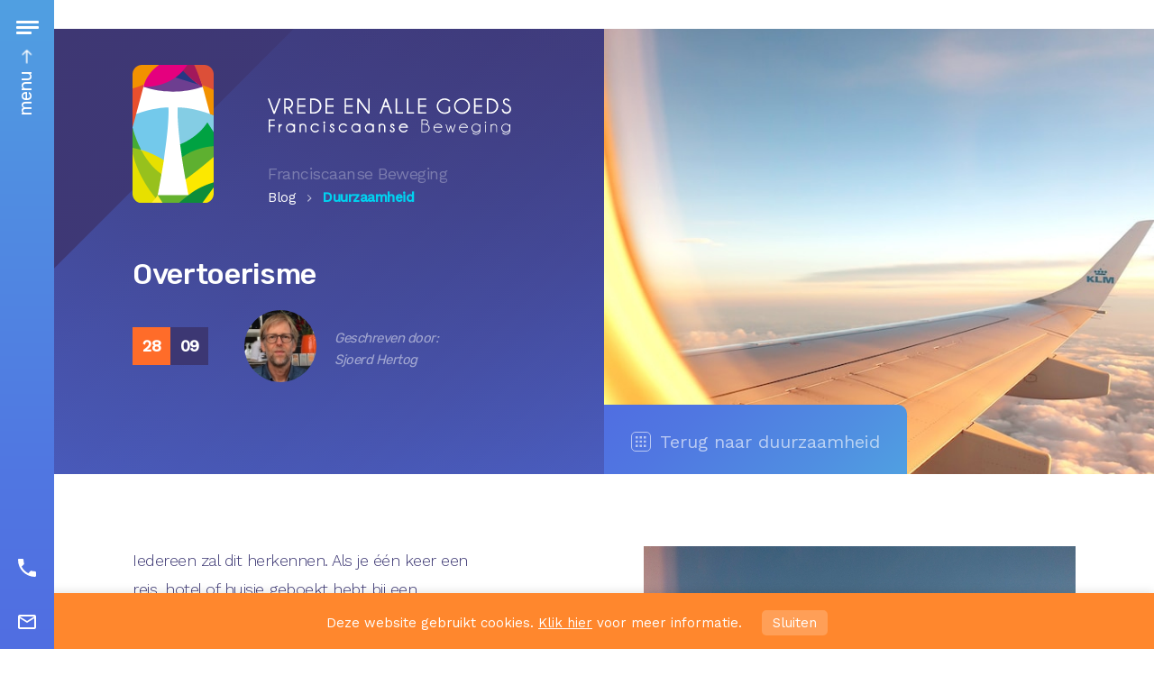

--- FILE ---
content_type: text/html; charset=UTF-8
request_url: https://www.franciscaansebeweging.nl/blog/2023/09/28/overtoerisme
body_size: 10097
content:
<!doctype html>
<html lang="nl">
<head>
    <meta charset="UTF-8">
    <meta name=“msapplication-config” content=“none”>
    <meta name="viewport" content="initial-scale = 1.0, maximum-scale = 1.0, user-scalable=no" />
    <meta name="format-detection" content="telephone=no">

    <!-- Google Tag Manager -->
    <script>(function(w,d,s,l,i){w[l]=w[l]||[];w[l].push({'gtm.start':
            new Date().getTime(),event:'gtm.js'});var f=d.getElementsByTagName(s)[0],
            j=d.createElement(s),dl=l!='dataLayer'?'&l='+l:'';j.async=true;j.src=
            'https://www.googletagmanager.com/gtm.js?id='+i+dl;f.parentNode.insertBefore(j,f);
        })(window,document,'script','dataLayer','GTM-WKKL2VL');</script>
    <!-- End Google Tag Manager -->

        <title>Overtoerisme | Blog | Franciscaanse Beweging</title>
    <meta name="description" content="Iedereen zal dit herkennen. Als je één keer een reis, hotel of huisje geboekt hebt bij een reisorganisatie of vakantiepark, dan word je daarna bestookt met mails die je willen verleiden meteen weer een nieuw vakantieachtig avontuur aan te gaan.">


    
    <link rel="stylesheet" href="/css/style.css?v=7"/>

    <link rel="apple-touch-icon" sizes="180x180" href="/img/favicon/apple-touch-icon.png">
    <link rel="icon" type="image/png" sizes="32x32" href="/img/favicon/favicon-32x32.png">
    <link rel="icon" type="image/png" sizes="16x16" href="/img/favicon/favicon-16x16.png">
    <link rel="manifest" href="/img/favicon/manifest.json">
    <link rel="shortcut icon" href="/img/favicon/favicon.ico">
    <meta name="msapplication-config" content="/img/favicon/browserconfig.xml">
    <meta name="theme-color" content="#3c3773">
    <script src="https://www.google.com/recaptcha/api.js" async defer></script>

    <!--[if IE]>
    <script src="/js/html5shiv.min.js"></script>
    <script src="/js/html5shiv-printshiv.min.js"></script>
    <![endif]-->

</head>
<body class="blog post-show" id="body">
<!-- Google Tag Manager (noscript) -->
<noscript><iframe src="https://www.googletagmanager.com/ns.html?id=GTM-WKKL2VL"
                  height="0" width="0" style="display:none;visibility:hidden"></iframe></noscript>
<!-- End Google Tag Manager (noscript) -->


    ﻿<aside class="navigation">
    <div class="bar">
        <div class="toggle-menu">
            <div class="icon">
                <span></span>
                <span></span>
                <span></span>
            </div>
        </div>

        <div class="show-menu-placeholder">
            <span class="arrow"></span>
            <p>
                menu
            </p>
        </div>

        <div class="logo">
            <a href="/">
                <span class="icon"></span>
                <span class="text"></span>
            </a>
        </div>

        <div class="icons">
            <a class="call" href="tel:0736131340"></a>
            <a class="mail" href="mailto:info@franciscaansebeweging.nl">
                <div class="send">
                    <span></span>
                    <span></span>
                    <span></span>
                </div>
            </a>
        </div>

    </div>
    <div class="shader"></div>

                                                                        
    <div class="menu">

        <div class="placeholder">

            <a class="home" href="/">Franciscaanse Beweging</a>

            <div class="menu-header">
                <div class="title">
                    <h3>Menu</h3>
                                    </div>
                <a class="link" href="/over-de-beweging/lidmaatschap">
                    Word lid
                </a>
            </div>

            <nav>
                <ul>
                                                                        <li class="  home   ">
                                <a href="/">Home</a>

                                
                                
                            </li>
                                                                                                                        <li class="  about   hasChildren  ">
                                <a href="/over-de-beweging">Over de beweging</a>

                                                                    <span class="dropdown-button">Over de beweging</span>

                                    <ul class="dropdown-list">
                                        <li class="  about ">
                                            <a href="/over-de-beweging">Algemeen</a>
                                        </li>

                                                                                                                                    <li class="  ">
                                                    <a href="/over-de-beweging/geschiedenis">Geschiedenis</a>
                                                </li>
                                                                                                                                                                                <li class="  ">
                                                    <a href="/over-de-beweging/missie">Missie</a>
                                                </li>
                                                                                                                                                                                <li class="  ">
                                                    <a href="/over-de-beweging/franciscus">Franciscus</a>
                                                </li>
                                                                                                                                                                                <li class="  ">
                                                    <a href="/over-de-beweging/clara">Clara</a>
                                                </li>
                                                                                                                                                                                <li class="  ">
                                                    <a href="/over-de-beweging/lidmaatschap">Lidmaatschap</a>
                                                </li>
                                                                                                                                                                                <li class="  ">
                                                    <a href="/over-de-beweging/vriend-worden">Vriend worden</a>
                                                </li>
                                                                                                                        </ul>
                                
                                
                            </li>
                                                                            <li>
                                <a href="/blog/nieuws">Nieuws</a>
                            </li>
                                                                                                <span class="spacer">&nbsp;</span>
                                                                                                                        <li class="  activities   ">
                                <a href="/activiteiten">Activiteiten</a>

                                
                                
                            </li>
                                                                                                                        <li class="  travels   hasChildren  ">
                                <a href="/reizen">Reizen</a>

                                                                    <span class="dropdown-button">Reizen</span>

                                    <ul class="dropdown-list">
                                        <li class="  travels ">
                                            <a href="/reizen">Algemeen</a>
                                        </li>

                                                                                                                                    <li class="  ">
                                                    <a href="/reizen/voettochten">Voettochten</a>
                                                </li>
                                                                                                                                                                                                                                                                    <li class="  ">
                                                    <a href="/reizen/bezinningsreizen">Bezinningsreizen</a>
                                                </li>
                                                                                                                        </ul>
                                
                                
                            </li>
                                                                                                                        <li class="  monastic_weekends   ">
                                <a href="/kloosterweekenden">Kloosterweekenden</a>

                                
                                
                            </li>
                                                                                                                        <li class="  retreats   ">
                                <a href="/stille-retraites">Stille retraites</a>

                                
                                
                            </li>
                                                                                                                        <span class="spacer">&nbsp;</span>
                                                                                                                        <li class="  gideons   ">
                                <a href="/franciscaanse-gideonsbende">Franciscaanse Gideonsbende</a>

                                
                                
                            </li>
                                                                                                                        <li class="  active  blog   hasChildren  ">
                                <a href="/blog">Blog</a>

                                
                                                                    <span class="dropdown-button">Blog</span>

                                    <ul class="dropdown-list">
                                        <li class="  active  blog ">
                                            <a href="/blog">Algemeen</a>
                                        </li>

                                                                                    <li class="  ">
                                                <a href="/blog/nieuws">Nieuws</a>
                                            </li>
                                                                                    <li class="  ">
                                                <a href="/blog/verdieping">Verdieping</a>
                                            </li>
                                                                                    <li class="  ">
                                                <a href="/blog/duurzaamheid">Duurzaamheid</a>
                                            </li>
                                                                                    <li class="  ">
                                                <a href="/blog/samenleving">Samenleving</a>
                                            </li>
                                                                                    <li class="  ">
                                                <a href="/blog/eenvoud">Eenvoud</a>
                                            </li>
                                                                                    <li class="  ">
                                                <a href="/blog/recensies">Recensies</a>
                                            </li>
                                        
                                    </ul>
                                
                            </li>
                                                                                                                        <li class="  education   ">
                                <a href="/educatie">Educatie</a>

                                
                                
                            </li>
                                                                                                                        <li class="  mirrortents   ">
                                <a href="/verhalen-en-werkvormen">Verhalen en werkvormen</a>

                                
                                
                            </li>
                                                                                                                        <span class="spacer">&nbsp;</span>
                                                                                                                        <li class="  webshop   ">
                                <a href="/webshop">Webshop</a>

                                
                                
                            </li>
                                                                                                                        <li class="  contact   ">
                                <a href="/contact">Contact</a>

                                
                                
                            </li>
                                                                                                        </ul>
            </nav>
        </div>

        <div class="close-button">
            <span class="arrow"></span>
        </div>

    </div>
</aside>
    
    <div class="after-menu">

        <header id="top">
        <span class="overlay animation-part">
        </span>

    <div class="grid-row">
        <section class="content grid-col col-6">
            <span class="content-overlay animation-part"></span>

            <div class="logo-wrapper">

                <a class="logo" href="/">
                    <img class="icon" alt="logo" src="/img/logo-beeldmerk.svg">
                    <img class="full-logo" alt="logo" src="/img/logo.svg">
                </a>

                <div class="logo-text">
                    <img alt="logo text" src="/img/logo-text.svg"/>
                </div>

                <div class="breadcrumb-placeholder">

                    <div class="breadcrumb">
                        <ol class="breadcrumb-list">
                            <li class="breadcrumb-item" itemprop="itemListElement">
                                <a href="/"><span>Franciscaanse Beweging</span></a>
                            </li>

                            <li class="breadcrumb-item">
                                <a href="/blog">
                                     <span>
                                        Blog
                                     </span>
                                </a>
                            </li>

                            <li class="breadcrumb-item">
                                <a href="/blog/duurzaamheid">
                                     <span>
                                        Duurzaamheid
                                     </span>
                                </a>
                            </li>


                        </ol>
                    </div>

                </div>

            </div>

            <h1>Overtoerisme</h1>

            <div class="meta-block">
                <span class="day">28</span>
                <span class="month">09</span>

                <div class="author">

                                            <figure>
                            <span style="background-image: url('/uploads/images/authors/1695911799-small-sjoerd-hertog.jpg');"></span>
                        </figure>
                    
                    <p class="written-by">
                        Geschreven door:<br/>
                        Sjoerd Hertog
                    </p>
                </div>

            </div>

        </section>

        <section class="sub-menu post-detail grid-col col-4 col-xl-3">

            <a class="return-to-overview" href="/blog/duurzaamheid?s=1">
                <span></span> Terug naar duurzaamheid
            </a>

        </section>


    </div>

    <figure class="header-image">
                    <span class="large" style="background-image: url('/uploads/images/posts/1695911775-large-sacha-verheij-5bwgw8-9ops-unsplash-1.jpg')"></span>
            <span class="medium" style="background-image: url('/uploads/images/posts/1695911775-medium-sacha-verheij-5bwgw8-9ops-unsplash-1.jpg')"></span>
            <span class="small" style="background-image: url('/uploads/images/posts/1695911775-small-sacha-verheij-5bwgw8-9ops-unsplash-1.jpg')"></span>
            </figure>

</header>
        <section class="post-content">

            <div class="dynamic-block content-block"
     data-image-location="right"
     data-order="0"
              id="block-1"
     >
    <div class="grid-row">

        <div class="image grid-col">
                            <img class="large" alt="impression image" src="/uploads/images/section/1695911876-medium-sacha-verheij-5bwgw8-9ops-unsplash.jpg"/>
                <img class="medium" alt="impression image" src="/uploads/images/section/1695911878-small-sacha-verheij-5bwgw8-9ops-unsplash.jpg"/>
                    </div>

        <div class="content grid-col">

            
            <p>Iedereen zal dit herkennen. Als je &eacute;&eacute;n keer een reis, hotel of huisje geboekt hebt bij een reisorganisatie of vakantiepark, dan word je daarna bestookt met mails die je willen verleiden meteen weer een nieuw vakantieachtig avontuur aan te gaan.</p>
<p>De aanhef van de laatste &lsquo;vakantiemail&rsquo; die ik ontving luidde: &lsquo;De tijd dringt als je naar deze bestemmingen wilt&rsquo;. En natuurlijk worden je allerlei extra kortingen beloofd als je snel weer boekt.</p>
<p>De sites waarop je kunt boeken beloven je ZOMERSE AVONTUREN en roepen je toe: DROOM. VIND. ONTDEK. En ook: VERTREK MET DE ZUIDERZON!</p>
<h2>Duurzame vakanties</h2>
<p>Reisorganisatie Corendon adverteert zelfs al met duurzame vakanties. Benieuwd naar wat een duurzame vakantie inhoudt, lees ik daarom graag verder op hun site:</p>
<p>&ldquo;Reizen maakt je wereld groter en het verruimt je blik. Het is van groot belang dat we dit op een steeds duurzamere manier doen. Daarom kiezen ook steeds meer accommodaties voor de focus op het beschermen van de natuur en de lokale bevolking.</p>
<p>Als een accommodatie een erkend certificaat heeft gekregen voor duurzaamheid, houdt dat in dat het hotel voldoet aan de hoogste internationale standaarden en afspraken. De Global Sustainable Tourism Council (GSTC) is het instituut dat hiervoor de criteria vaststelt. Bijvoorbeeld op het gebied van eerlijke lonen, afvalscheiding, energiebesparing, dierenwelzijn en anti-discriminatie.</p>
<p>De keurmerken en certificaten die de GSTC erkent, worden gezien als de strengste en beste labels binnen de hotelbranche. Corendon werkt alleen met keurmerken die hieronder vallen. Dit zijn bijvoorbeeld Green Key, Travelife en Biosphere.&rdquo;</p>
<p>Ook lees ik dat deze maatschappij gedeeltelijk Sustainable Aviation Fuel gebruikt, een duurzaam inkoopbeleid hanteert en verschillende goede doelen ondersteunt.</p>
<p>Gelukkig zegt Corendon ook duidelijk:</p>
<p>&ldquo;Als touroperator, luchtvaartmaatschappij &eacute;n hotelorganisatie dragen we een grote verantwoordelijkheid voor een duurzamere vorm van vakantie vieren. We doen wat we kunnen om vakanties zo duurzaam mogelijk te maken, maar &eacute;cht duurzame vliegvakanties bestaan (nog) niet helaas.&rdquo;</p>

                    </div>
    </div>
</div>        
                
                    <div class="dynamic-block content-block"
     data-image-location="left"
     data-order="1"
     >
    <div class="grid-row">

        <div class="image grid-col">
                            <img class="large" alt="impression image" src="/uploads/images/section/1695911944-medium-martin-sanchez-pfkzbuh4kya-unsplash.jpg"/>
                <img class="medium" alt="impression image" src="/uploads/images/section/1695911945-small-martin-sanchez-pfkzbuh4kya-unsplash.jpg"/>
                    </div>

        <div class="content grid-col">

                            <h2>Minder vliegen</h2>
            
            <p>En zo is het! Duurzame vliegvakanties bestaan gewoonweg niet. En ze zullen nooit en te nimmer bestaan. Vliegvakanties dragen steeds meer bij aan overtoerisme. In alle vakantieperiodes verplaatsen zich massa&rsquo;s toeristen per vliegtuig van punt A naar B. En dat luchtverkeer draagt aanzienlijk bij aan de doorgaande klimaatverandering en de opwarming van de aarde.</p>
<p>Een zonvakantie in het zuiden is daarmee nu al vaak geen pretje meer. Periodieke hittegolven met temperaturen van boven de veertig graden komen steeds vaker voor.</p>
<p>Met bosbranden en plaatselijke drinkwatertekorten als resultaat.</p>
<p>Nee, het is helder dat veel vliegen de klimaatcrisis alleen maar kan verergeren.</p>
<p>Daarom is het ergerlijk dat luchtvaartmaatschappijen procederen tegen de Nederlandse Staat die het aantal vluchten van en naar Schiphol probeert in te dammen.</p>
<p>Het indammen van de wereldwijde CO2-uitstoot is hard nodig. Het ene na het andere klimaatrapport hamert daarop. En iedereen zou op dat terrein zijn verantwoordelijkheid moeten pakken. Vooral de rijkere wereldburgers, want zij zijn grotendeels verantwoordelijk voor de klimaatcrisis. Waar een individu in het Afrikaanse land Niger per jaar gemiddeld slechts 0,1 ton CO2 veroorzaakt, veroorzaakt de gemiddelde Nederlander zo&rsquo;n 9 ton CO2 per jaar. En dat is echt wel een behoorlijk verschil lijkt me.</p>
<p>Jij en ik kunnen onze verantwoordelijk onder andere pakken door minder of niet meer te vliegen. Ook al kunnen we het makkelijk betalen, omdat de vliegbranche praktisch de meest gesubsidieerde sector ter wereld is, waardoor vliegtickets erg goedkoop zijn.</p>
<p>Graag zeg ik samen met LOESJE:</p>
<h2>Als wij nou veranderen, dan hoeft het klimaat het niet te doen!</h2>

                    </div>
    </div>
</div>        
            

            <div class="previous-next-post">

                <div class="previous post-navigator">
                                            <a href="/blog/2023/10/24/het-maakt-verschil">
                            <span></span>
                            Vorige                        </a>
                                    </div>

                <div class="next post-navigator">
                                            <a href="/blog/2023/09/27/nu-verkrijgbaar-het-zonnelied-of-de-lofzang-van-de-schepselen-negen-meditaties">
                            Volgende                            <span></span>
                        </a>
                                    </div>
            </div>


            <div class="return-to-category">
                <div class="wrapper">
                    <a href="/blog/duurzaamheid?s=1">
                        <div class="icon">
                            <div class="placeholder">
                                <span></span>
                                <span></span>
                                <span></span>
                            </div>
                        </div>
                        <p>
                            Terug naar duurzaamheid
                        </p>
                    </a>
                </div>
            </div>

        </section>


        
        <div class="grid-row full-row become-member-or-friend">

    <section class="grid-col col-7 member">
        <a class="placeholder" href="/over-de-beweging/lidmaatschap">

            <div class="text">
                <p>Word nu lid van de<br/>Franciscaanse Beweging</p>
                <span class="button">
                    Word lid
                </span>
            </div>

            <div class="image"><span></span></div>

        </a>
    </section>


    <section class="grid-col col-7 friend">
        <a class="placeholder" href="/over-de-beweging/vriend-worden">

            <div class="text">
                <p>Word nu vriend van<br/>Vrede en Alle Goeds</p>
                <span class="button">
                    Word vriend
                </span>
            </div>

            <div class="image"><span></span></div>

        </a>
    </section>
</div>
    </div>






    <footer>

    <div class="shape animation-part">
    </div>

    
    <div class="grid-row main">



        
        <div class="grid-col contact-info">

            <h5>Franciscaanse Beweging</h5>

            <p>
                Van der Does de Willeboissingel 11<br/>
                5211 CA ‘s-Hertogenbosch<br/>
                Nederland<br/>
                <br/>
                <strong>T</strong><a
                        href="tel:0736131340">073 6131340</a><br/>
                <strong>E</strong><a
                        href="mailto:info@franciscaansebeweging.nl">info@franciscaansebeweging.nl</a>
            </p>

        </div>

        
        <div class="grid-col footer-subscribe-form">

            <h5>
                Meld je aan voor de<br/>
                <strong>digitale nieuwsbrief</strong>
            </h5>

            <!-- Begin MailChimp Signup Form -->
<link href="//cdn-images.mailchimp.com/embedcode/classic-10_7.css" rel="stylesheet" type="text/css">
<div id="mc_embed_signup">
    <form action="https://franciscaansebeweging.us10.list-manage.com/subscribe/post?u=8ad7788002ce6845698bbd788&amp;id=e11856233b" method="post" id="mc-embedded-subscribe-form" name="mc-embedded-subscribe-form" class="validate" target="_blank" novalidate>
        <div id="mc_embed_signup_scroll">
            <div class="mc-field-group">
                <label for="mce-EMAIL">e-mailadres </label>
                <input type="email" value="" name="EMAIL" placeholder="Vul hier je e-mailadres in" class="required email" id="mce-EMAIL">
            </div>
            <div id="mce-responses" class="clear">
                <div class="response" id="mce-error-response" style="display:none"></div>
                <div class="response" id="mce-success-response" style="display:none"></div>
            </div>    <!-- real people should not fill this in and expect good things - do not remove this or risk form bot signups-->
            <div style="position: absolute; left: -5000px;" aria-hidden="true"><input type="text" name="b_8ad7788002ce6845698bbd788_e11856233b" tabindex="-1" value=""></div>
            <div class="clear"><input type="submit" value="Aanmelden" name="subscribe" id="mc-embedded-subscribe" class="button"></div>
        </div>
    </form>
</div>
<script type='text/javascript' src='//s3.amazonaws.com/downloads.mailchimp.com/js/mc-validate.js'></script>
<script type='text/javascript'>
    (function($) {
        window.fnames = new Array();
        window.ftypes = new Array();
        fnames[0]='EMAIL';
        ftypes[0]='email';
        fnames[1]='FNAME';
        ftypes[1]='text';
        fnames[2]='LNAME';
        ftypes[2]='text'; /*
     * Translated default messages for the $ validation plugin.
     * Locale: NL
     */
        $.extend($.validator.messages, {
            required: "Dit is een verplicht veld.",
            remote: "Controleer dit veld.",
            email: "Vul hier een geldig e-mailadres in.",
            url: "Vul hier een geldige URL in.",
            date: "Vul hier een geldige datum in.",
            dateISO: "Vul hier een geldige datum in (ISO-formaat).",
            number: "Vul hier een geldig getal in.",
            digits: "Vul hier alleen getallen in.",
            creditcard: "Vul hier een geldig creditcardnummer in.",
            equalTo: "Vul hier dezelfde waarde in.",
            accept: "Vul hier een waarde in met een geldige extensie.",
            maxlength: $.validator.format("Vul hier maximaal {0} tekens in."),
            minlength: $.validator.format("Vul hier minimaal {0} tekens in."),
            rangelength: $.validator.format("Vul hier een waarde in van minimaal {0} en maximaal {1} tekens."),
            range: $.validator.format("Vul hier een waarde in van minimaal {0} en maximaal {1}."),
            max: $.validator.format("Vul hier een waarde in kleiner dan of gelijk aan {0}."),
            min: $.validator.format("Vul hier een waarde in groter dan of gelijk aan {0}.")
        });}(jQuery));var $mcj = jQuery.noConflict(true);</script>
<!--End mc_embed_signup-->        </div>


        
        <div class="grid-col social-media">

            <h5>Volg ons op Facebook en Instagram</h5>

            <a class="facebook" target="_blank" href="https://www.facebook.com/vredeenallegoeds">Vrede en alle goeds</a>
            <a class="instagram" target="_blank" href="https://www.instagram.com/vredeenallegoeds">@vredeenallegoeds</a>

        </div>

        

    </div>

    <div class="sub-footer">
        <div class="placeholder grid-row">
            <ul class="links grid-col">
                <li><a target="_blank" href="/uploads/files/1518706908_Privacybeleid_Franciscaanse_Beweging.pdf">Algemene voorwaarden</a></li>               <li  ><a href="/disclaimer">Disclaimer</a></li>
               <li  ><a href="/sitemap">Sitemap</a></li>
            </ul>
            <a class="komma grid-col" target="_blank"
               href="http://www.komma.pro">Website gerealiseerd door Komma</a>
        </div>
    </div>

</footer>

<aside id="cookie-message" class="accepted">
        <div class="placeholder">
            <p>Deze&nbsp;website&nbsp;gebruikt&nbsp;cookies. <a href="/privacy">Klik&nbsp;hier</a>&nbsp;voor&nbsp;meer&nbsp;informatie.
            </p>
            <span class="close-button" onclick="hideCookieMessage();">Sluiten</span>
        </div>
    </aside>

    <style>
        #cookie-message {
            position: fixed;
            z-index: 98;
            bottom: 0;
            left: 0;
            padding: 15px 0;
            width: 100%;
            background-color: #ff872d;
            opacity: 1;
            box-shadow: 0 -2px 10px 0 rgba(0, 0, 0, 0.1);
            transition: opacity 0.5s, transform 0.6s;
            transform: translate3d(0, 0, 0);
        }
        #cookie-message.accepted {
            display: none;
        }
        #cookie-message.transition-out {
            opacity: 0;
            transform: translate3d(0, 50%, 0);
        }
        #cookie-message .placeholder {
            width: 85.75%;
            display: block;
            text-align: center;
            max-width: 1440px;
            margin-left: auto;
            margin-right: auto;
        }
        #cookie-message .placeholder p, #cookie-message .placeholder p a, #cookie-message .placeholder .close-button {
            font-size: 15px;
            line-height: 18px;
            color: white;
        }
        #cookie-message .placeholder p {
            display: inline-block;
            vertical-align: middle;
            margin: 0;
        }
        #cookie-message .placeholder p a {
            text-decoration: underline;
        }
        #cookie-message .placeholder .close-button {
            display: inline-block;
            vertical-align: middle;
            margin-left: 15px;
            padding: 5px 12px;
            background-color: rgba(255, 255, 255, 0.2);
            border-radius: 5px;
            cursor: pointer;
        }
        @media  only screen and (max-width: 675px) {
            #cookie-message .placeholder p {
                max-width: 230px;
            }
            #cookie-message .placeholder .close-button {
                margin-top: 2px;
            }
        }
        @media  only screen and (max-width: 400px) {
            #cookie-message .placeholder p {
                max-width: none;
                width: 100%;
            }
            #cookie-message .placeholder .close-button {
                margin-top: 10px;
            }
        }
    </style>


<script>
    function setCookie(name, value, days) {
        var expires = "";
        if (days) {
            var date = new Date();
            date.setTime(date.getTime() + (days * 24 * 60 * 60 * 1000));
            expires = "; expires=" + date.toUTCString();
        }
        document.cookie = name + "=" + (value || "") + expires + "; path=/";
    }

    function getCookie(name) {
        var nameEQ = name + "=";
        var ca = document.cookie.split(';');
        for (var i = 0; i < ca.length; i++) {
            var c = ca[i];
            while (c.charAt(0) == ' ') c = c.substring(1, c.length);
            if (c.indexOf(nameEQ) == 0) return c.substring(nameEQ.length, c.length);
        }
        return null;
    }

    function eraseCookie(name) {
        document.cookie = name + '=; Max-Age=-99999999; path=/';
    }

    if (getCookie('cookieMessage')) {
        document.getElementById('cookie-message').classList.add('accepted');
    }
    else {
        document.getElementById('cookie-message').classList.remove('accepted');
    }

    function hideCookieMessage() {
        setCookie('cookieMessage', true, 90);
        document.getElementById('cookie-message').classList.add('transition-out');
    }

    function openSettingsMenu() {
        document.getElementById('cookie-settings-menu').classList.add('edit');
        document.getElementById('message-description').classList.add('hide');
    }

    function acceptCookie() {
        setCookie('trackingCookieAccepted', 'true', 90);
        setCookie('cookieMessage', 'true', 90);

        if (document.getElementById('trackingCookieInput').checked === true) {
            setCookie('trackingCookieAccepted', 'true', 90);
        }
        else {
            eraseCookie('trackingCookieAccepted');
        }

        document.getElementById('cookie-message').classList.add('transition-out');
        location.reload();
    }

</script>


<script async src="https://ajax.googleapis.com/ajax/libs/jquery/3.1.1/jquery.min.js"></script>
<script>
    window.jQuery || document.write('<script src="/packages/jquery.js">\x3C/script>');
</script>

<script type="text/javascript" src="/js/throttleDebounce.js"></script>
<script type="text/javascript" src="/js/main.js?v=7"></script>
<script type="text/javascript" src="/js/mobileNavigation.js?v=2"></script>
<script type="text/javascript" src="/packages/smoothScroll.js"></script>
<script src="/js/browserHandler.js?v=7"></script>

<script src="https://ajax.googleapis.com/ajax/libs/webfont/1.5.18/webfont.js"></script>
<script>
    WebFont.load({
        google: {
            families: ['Rubik: 400,500,700', 'Work Sans:300,400,500']
        }
    });
</script>


</body>
</html>

--- FILE ---
content_type: text/css
request_url: https://www.franciscaansebeweging.nl/css/style.css?v=7
body_size: 35784
content:
@keyframes movingUp{0%,100%{-webkit-transform:translate3d(0, 0, 0) rotate(-90deg);-moz-transform:translate3d(0, 0, 0) rotate(-90deg);-ms-transform:translate3d(0, 0, 0) rotate(-90deg);-o-transform:translate3d(0, 0, 0) rotate(-90deg);-spec-transform:translate3d(0, 0, 0) rotate(-90deg);transform:translate3d(0, 0, 0) rotate(-90deg)}50%{-webkit-transform:translate3d(0, -5px, 0) rotate(-90deg);-moz-transform:translate3d(0, -5px, 0) rotate(-90deg);-ms-transform:translate3d(0, -5px, 0) rotate(-90deg);-o-transform:translate3d(0, -5px, 0) rotate(-90deg);-spec-transform:translate3d(0, -5px, 0) rotate(-90deg);transform:translate3d(0, -5px, 0) rotate(-90deg)}}@keyframes movingDown{0%,100%{-webkit-transform:translate3d(0, 0, 0) rotate(90deg);-moz-transform:translate3d(0, 0, 0) rotate(90deg);-ms-transform:translate3d(0, 0, 0) rotate(90deg);-o-transform:translate3d(0, 0, 0) rotate(90deg);-spec-transform:translate3d(0, 0, 0) rotate(90deg);transform:translate3d(0, 0, 0) rotate(90deg)}50%{-webkit-transform:translate3d(0, 4px, 0) rotate(90deg);-moz-transform:translate3d(0, 4px, 0) rotate(90deg);-ms-transform:translate3d(0, 4px, 0) rotate(90deg);-o-transform:translate3d(0, 4px, 0) rotate(90deg);-spec-transform:translate3d(0, 4px, 0) rotate(90deg);transform:translate3d(0, 4px, 0) rotate(90deg)}}@keyframes movingRight{0%,100%{-webkit-transform:translate3d(0, 0, 0);-moz-transform:translate3d(0, 0, 0);-ms-transform:translate3d(0, 0, 0);-o-transform:translate3d(0, 0, 0);-spec-transform:translate3d(0, 0, 0);transform:translate3d(0, 0, 0)}50%{-webkit-transform:translate3d(5px, 0, 0);-moz-transform:translate3d(5px, 0, 0);-ms-transform:translate3d(5px, 0, 0);-o-transform:translate3d(5px, 0, 0);-spec-transform:translate3d(5px, 0, 0);transform:translate3d(5px, 0, 0)}}@keyframes phone-rings{0%,100%{transform:rotate(0deg)}10%,20%,30%{transform:rotate(7.5deg)}15%,25%,35%{transform:rotate(-2deg)}}@keyframes mailing{0%,100%{-webkit-transform:translate3d(0, 0, 0);-moz-transform:translate3d(0, 0, 0);-ms-transform:translate3d(0, 0, 0);-o-transform:translate3d(0, 0, 0);-spec-transform:translate3d(0, 0, 0);transform:translate3d(0, 0, 0)}50%{-webkit-transform:translate3d(6px, 0, 0);-moz-transform:translate3d(6px, 0, 0);-ms-transform:translate3d(6px, 0, 0);-o-transform:translate3d(6px, 0, 0);-spec-transform:translate3d(6px, 0, 0);transform:translate3d(6px, 0, 0)}}html,body{padding:0;margin:0;-webkit-font-smoothing:antialiased;-moz-osx-font-smoothing:grayscale;text-rendering:optimizeLegibility}html{font-size:20px}@media screen and (max-width: 1080px){html{font-size:17px}}body{font-family:"Work Sans",sans-serif;line-height:1.6}@media screen and (max-width: 750px){body{padding-top:60px}}body .after-menu{padding-left:80px}@media screen and (max-width: 1300px){body .after-menu{padding-left:60px}}@media screen and (max-width: 750px){body .after-menu{padding-left:0}}*{box-sizing:border-box}* ::selection{background:#8282af;color:#fff}img{border:none;display:block}h1,h2,h3,h4,h5{margin:0;font-family:"Rubik",sans-serif;font-weight:400}figure{margin:0}img{border:none}input::-webkit-input-placeholder,textarea::-webkit-input-placeholder{color:rgba(255,255,255,.6);opacity:1;-webkit-transform:translate3d(0, 0, 0);-moz-transform:translate3d(0, 0, 0);-ms-transform:translate3d(0, 0, 0);-o-transform:translate3d(0, 0, 0);-spec-transform:translate3d(0, 0, 0);transform:translate3d(0, 0, 0);transition:all .3s}input::-moz-placeholder,textarea::-moz-placeholder{color:rgba(255,255,255,.6);opacity:1;-webkit-transform:translate3d(0, 0, 0);-moz-transform:translate3d(0, 0, 0);-ms-transform:translate3d(0, 0, 0);-o-transform:translate3d(0, 0, 0);-spec-transform:translate3d(0, 0, 0);transform:translate3d(0, 0, 0);transition:all .3s}input:-moz-placeholder,textarea:-moz-placeholder{color:rgba(255,255,255,.6);opacity:1;-webkit-transform:translate3d(0, 0, 0);-moz-transform:translate3d(0, 0, 0);-ms-transform:translate3d(0, 0, 0);-o-transform:translate3d(0, 0, 0);-spec-transform:translate3d(0, 0, 0);transform:translate3d(0, 0, 0);transition:all .3s}input:-ms-input-placeholder,textarea:-ms-input-placeholder{color:rgba(255,255,255,.6);opacity:1;-webkit-transform:translate3d(0, 0, 0);-moz-transform:translate3d(0, 0, 0);-ms-transform:translate3d(0, 0, 0);-o-transform:translate3d(0, 0, 0);-spec-transform:translate3d(0, 0, 0);transform:translate3d(0, 0, 0);transition:all .3s}.content{color:#fff;font-weight:300;letter-spacing:-0.5px}.content h1,.content h2{font-size:2rem;line-height:1.2;max-width:580px;color:#0f46a1;margin:0 0 40px;letter-spacing:-0.35px;font-weight:400}.content ul,.content ol:not(.breadcrumb-list){padding-left:20px;list-style:none}.content ul li,.content ol:not(.breadcrumb-list) li{position:relative;padding-left:20px}.content ul li:before,.content ol:not(.breadcrumb-list) li:before{content:"•";position:absolute;color:#fff;font-size:1.2rem;line-height:1;left:-20px}.content ol{counter-reset:ol-counter}.content ol li:before{counter-increment:ol-counter;content:counter(ol-counter) ".";font-size:1rem;top:2px}.content a{color:#fff;text-decoration:none;transition:color .3s}.grid-row{width:85.7142857143%;max-width:1680px;margin:0 auto;font-size:0;line-height:0;letter-spacing:0}.grid-row.full-row{width:100%;max-width:none}.grid-col{position:relative;display:inline-block;overflow:hidden;white-space:normal;font-size:1rem;line-height:1.6}.grid-col.center{display:block;margin:0 auto}.col-1,.col-lg-1{width:8.3333333333%}.full-row .col-1,.full-row .col-lg-1{width:7.1428571429%}.offset-1,.offset-lg-1{margin-left:8.3333333333%}.col-2,.col-lg-2{width:16.6666666667%}.full-row .col-2,.full-row .col-lg-2{width:14.2857142857%}.offset-2,.offset-lg-2{margin-left:16.6666666667%}.col-3,.col-lg-3{width:25%}.full-row .col-3,.full-row .col-lg-3{width:21.4285714286%}.offset-3,.offset-lg-3{margin-left:25%}.col-4,.col-lg-4{width:33.3333333333%}.full-row .col-4,.full-row .col-lg-4{width:28.5714285714%}.offset-4,.offset-lg-4{margin-left:33.3333333333%}.col-5,.col-lg-5{width:41.6666666667%}.full-row .col-5,.full-row .col-lg-5{width:35.7142857143%}.offset-5,.offset-lg-5{margin-left:41.6666666667%}.col-6,.col-lg-6{width:50%}.full-row .col-6,.full-row .col-lg-6{width:42.8571428571%}.offset-6,.offset-lg-6{margin-left:50%}.col-7,.col-lg-7{width:58.3333333333%}.full-row .col-7,.full-row .col-lg-7{width:50%}.offset-7,.offset-lg-7{margin-left:58.3333333333%}.col-8,.col-lg-8{width:66.6666666667%}.full-row .col-8,.full-row .col-lg-8{width:57.1428571429%}.offset-8,.offset-lg-8{margin-left:66.6666666667%}.col-9,.col-lg-9{width:75%}.full-row .col-9,.full-row .col-lg-9{width:64.2857142857%}.offset-9,.offset-lg-9{margin-left:75%}.col-10,.col-lg-10{width:83.3333333333%}.full-row .col-10,.full-row .col-lg-10{width:71.4285714286%}.offset-10,.offset-lg-10{margin-left:83.3333333333%}.col-11,.col-lg-11{width:91.6666666667%}.full-row .col-11,.full-row .col-lg-11{width:78.5714285714%}.offset-11,.offset-lg-11{margin-left:91.6666666667%}.col-12,.col-lg-12{width:100%}.full-row .col-12,.full-row .col-lg-12{width:85.7142857143%}.offset-12,.offset-lg-12{margin-left:100%}.col-13,.col-lg-13{width:108.3333333333%}.full-row .col-13,.full-row .col-lg-13{width:92.8571428571%}.offset-13,.offset-lg-13{margin-left:108.3333333333%}.col-14,.col-lg-14{width:116.6666666667%}.full-row .col-14,.full-row .col-lg-14{width:100%}.offset-14,.offset-lg-14{margin-left:116.6666666667%}@media screen and (min-width: 1680px){.col-xl-1{width:8.3333333333%}.offset-xl-1{margin-left:8.3333333333%}}@media screen and (max-width: 1366px){.col-md-1{width:8.3333333333%}.offset-md-1{margin-left:8.3333333333%}}@media screen and (max-width: 768px){.col-sm-1{width:8.3333333333%}.offset-sm-1{margin-left:8.3333333333%}}@media screen and (max-width: 400px){.col-xs-1{width:8.3333333333%}.offset-xs-1{margin-left:8.3333333333%}}@media screen and (min-width: 1680px){.col-xl-2{width:16.6666666667%}.offset-xl-2{margin-left:16.6666666667%}}@media screen and (max-width: 1366px){.col-md-2{width:16.6666666667%}.offset-md-2{margin-left:16.6666666667%}}@media screen and (max-width: 768px){.col-sm-2{width:16.6666666667%}.offset-sm-2{margin-left:16.6666666667%}}@media screen and (max-width: 400px){.col-xs-2{width:16.6666666667%}.offset-xs-2{margin-left:16.6666666667%}}@media screen and (min-width: 1680px){.col-xl-3{width:25%}.offset-xl-3{margin-left:25%}}@media screen and (max-width: 1366px){.col-md-3{width:25%}.offset-md-3{margin-left:25%}}@media screen and (max-width: 768px){.col-sm-3{width:25%}.offset-sm-3{margin-left:25%}}@media screen and (max-width: 400px){.col-xs-3{width:25%}.offset-xs-3{margin-left:25%}}@media screen and (min-width: 1680px){.col-xl-4{width:33.3333333333%}.offset-xl-4{margin-left:33.3333333333%}}@media screen and (max-width: 1366px){.col-md-4{width:33.3333333333%}.offset-md-4{margin-left:33.3333333333%}}@media screen and (max-width: 768px){.col-sm-4{width:33.3333333333%}.offset-sm-4{margin-left:33.3333333333%}}@media screen and (max-width: 400px){.col-xs-4{width:33.3333333333%}.offset-xs-4{margin-left:33.3333333333%}}@media screen and (min-width: 1680px){.col-xl-5{width:41.6666666667%}.offset-xl-5{margin-left:41.6666666667%}}@media screen and (max-width: 1366px){.col-md-5{width:41.6666666667%}.offset-md-5{margin-left:41.6666666667%}}@media screen and (max-width: 768px){.col-sm-5{width:41.6666666667%}.offset-sm-5{margin-left:41.6666666667%}}@media screen and (max-width: 400px){.col-xs-5{width:41.6666666667%}.offset-xs-5{margin-left:41.6666666667%}}@media screen and (min-width: 1680px){.col-xl-6{width:50%}.offset-xl-6{margin-left:50%}}@media screen and (max-width: 1366px){.col-md-6{width:50%}.offset-md-6{margin-left:50%}}@media screen and (max-width: 768px){.col-sm-6{width:50%}.offset-sm-6{margin-left:50%}}@media screen and (max-width: 400px){.col-xs-6{width:50%}.offset-xs-6{margin-left:50%}}@media screen and (min-width: 1680px){.col-xl-7{width:58.3333333333%}.offset-xl-7{margin-left:58.3333333333%}}@media screen and (max-width: 1366px){.col-md-7{width:58.3333333333%}.offset-md-7{margin-left:58.3333333333%}}@media screen and (max-width: 768px){.col-sm-7{width:58.3333333333%}.offset-sm-7{margin-left:58.3333333333%}}@media screen and (max-width: 400px){.col-xs-7{width:58.3333333333%}.offset-xs-7{margin-left:58.3333333333%}}@media screen and (min-width: 1680px){.col-xl-8{width:66.6666666667%}.offset-xl-8{margin-left:66.6666666667%}}@media screen and (max-width: 1366px){.col-md-8{width:66.6666666667%}.offset-md-8{margin-left:66.6666666667%}}@media screen and (max-width: 768px){.col-sm-8{width:66.6666666667%}.offset-sm-8{margin-left:66.6666666667%}}@media screen and (max-width: 400px){.col-xs-8{width:66.6666666667%}.offset-xs-8{margin-left:66.6666666667%}}@media screen and (min-width: 1680px){.col-xl-9{width:75%}.offset-xl-9{margin-left:75%}}@media screen and (max-width: 1366px){.col-md-9{width:75%}.offset-md-9{margin-left:75%}}@media screen and (max-width: 768px){.col-sm-9{width:75%}.offset-sm-9{margin-left:75%}}@media screen and (max-width: 400px){.col-xs-9{width:75%}.offset-xs-9{margin-left:75%}}@media screen and (min-width: 1680px){.col-xl-10{width:83.3333333333%}.offset-xl-10{margin-left:83.3333333333%}}@media screen and (max-width: 1366px){.col-md-10{width:83.3333333333%}.offset-md-10{margin-left:83.3333333333%}}@media screen and (max-width: 768px){.col-sm-10{width:83.3333333333%}.offset-sm-10{margin-left:83.3333333333%}}@media screen and (max-width: 400px){.col-xs-10{width:83.3333333333%}.offset-xs-10{margin-left:83.3333333333%}}@media screen and (min-width: 1680px){.col-xl-11{width:91.6666666667%}.offset-xl-11{margin-left:91.6666666667%}}@media screen and (max-width: 1366px){.col-md-11{width:91.6666666667%}.offset-md-11{margin-left:91.6666666667%}}@media screen and (max-width: 768px){.col-sm-11{width:91.6666666667%}.offset-sm-11{margin-left:91.6666666667%}}@media screen and (max-width: 400px){.col-xs-11{width:91.6666666667%}.offset-xs-11{margin-left:91.6666666667%}}@media screen and (min-width: 1680px){.col-xl-12{width:100%}.offset-xl-12{margin-left:100%}}@media screen and (max-width: 1366px){.col-md-12{width:100%}.offset-md-12{margin-left:100%}}@media screen and (max-width: 768px){.col-sm-12{width:100%}.offset-sm-12{margin-left:100%}}@media screen and (max-width: 400px){.col-xs-12{width:100%}.offset-xs-12{margin-left:100%}}@media screen and (min-width: 1680px){.col-xl-13{width:108.3333333333%}.offset-xl-13{margin-left:108.3333333333%}}@media screen and (max-width: 1366px){.col-md-13{width:108.3333333333%}.offset-md-13{margin-left:108.3333333333%}}@media screen and (max-width: 768px){.col-sm-13{width:108.3333333333%}.offset-sm-13{margin-left:108.3333333333%}}@media screen and (max-width: 400px){.col-xs-13{width:108.3333333333%}.offset-xs-13{margin-left:108.3333333333%}}@media screen and (min-width: 1680px){.col-xl-14{width:116.6666666667%}.offset-xl-14{margin-left:116.6666666667%}}@media screen and (max-width: 1366px){.col-md-14{width:116.6666666667%}.offset-md-14{margin-left:116.6666666667%}}@media screen and (max-width: 768px){.col-sm-14{width:116.6666666667%}.offset-sm-14{margin-left:116.6666666667%}}@media screen and (max-width: 400px){.col-xs-14{width:116.6666666667%}.offset-xs-14{margin-left:116.6666666667%}}.preventScroll{overflow:hidden;overflow-y:scroll;position:fixed;width:100%}.navigation{position:fixed;z-index:100;height:100vh;overflow:hidden;width:100%;left:0;top:0;pointer-events:none}.navigation .bar{position:relative;z-index:6;width:80px;height:100vh;pointer-events:all;background-color:#50a0e1;background:linear-gradient(180deg, rgb(80, 160, 225) 0%, rgb(80, 142, 225) 27.9%, rgb(80, 119, 225) 72.24%, rgb(80, 110, 225) 100%)}.navigation .bar:after{content:"";position:absolute;z-index:-1;top:0;left:0;width:100%;height:100%;opacity:0;transition:opacity .4s;background-color:#00d2f0}@media screen and (max-width: 1300px){.navigation .bar{width:60px}}.navigation .bar .toggle-menu{display:-ms-flexbox;display:-webkit-flex;display:flex;-webkit-justify-content:center;-moz-justify-content:center;-ms-justify-content:center;justify-content:center;-webkit-align-items:center;-moz-align-items:center;-ms-align-items:center;align-items:center;position:relative;z-index:3;width:100%;height:80px;background-color:rgba(255,255,255,0);cursor:pointer;transition:background .3s}@media screen and (max-width: 1300px){.navigation .bar .toggle-menu{height:60px}}.navigation .bar .toggle-menu .icon span{position:relative;width:25px;height:3px;margin-bottom:3px;background-color:#fff;border-radius:9999px;display:block;transition:all .3s}.navigation .bar .toggle-menu .icon span:last-of-type{margin-bottom:0;width:17px;bottom:0}.navigation .bar .toggle-menu .icon span:first-of-type{top:0}.navigation .bar .toggle-menu:hover .icon span:last-of-type{width:25px}.navigation .bar .show-menu-placeholder{cursor:pointer;height:115px;text-align:center;margin-top:-15px;opacity:1;transition:opacity .3s}.navigation .bar .show-menu-placeholder p{position:relative;left:-2px;margin:15px 10px 0;transform:rotate(-90deg);font-family:"Rubik",sans-serif;color:#fff}.navigation .bar .show-menu-placeholder .arrow{background:url("/img/franciscaanse-beweging-sprite.min.svg") 0px -57px no-repeat;background-size:205px 195px;width:16px;height:11px;display:inline-block;-webkit-animation-name:movingUp;animation-name:movingUp;-webkit-animation-duration:1s;animation-duration:1s;-webkit-animation-iteration-count:infinite;animation-iteration-count:infinite;animation-play-state:paused;animation-play-state:running;-webkit-animation-iteration-count:4;animation-iteration-count:4;-webkit-transform:translate3d(0, 0, 0) rotate(-90deg);-moz-transform:translate3d(0, 0, 0) rotate(-90deg);-ms-transform:translate3d(0, 0, 0) rotate(-90deg);-o-transform:translate3d(0, 0, 0) rotate(-90deg);-spec-transform:translate3d(0, 0, 0) rotate(-90deg);transform:translate3d(0, 0, 0) rotate(-90deg);transition:all .3s}.navigation .bar .show-menu-placeholder:hover span{-webkit-transform:translate3d(0, -5px, 0) rotate(-90deg);-moz-transform:translate3d(0, -5px, 0) rotate(-90deg);-ms-transform:translate3d(0, -5px, 0) rotate(-90deg);-o-transform:translate3d(0, -5px, 0) rotate(-90deg);-spec-transform:translate3d(0, -5px, 0) rotate(-90deg);transform:translate3d(0, -5px, 0) rotate(-90deg)}.navigation .bar .logo{display:none;height:100%;width:100%;position:absolute;left:0;top:0}.navigation .bar .logo a{position:absolute;top:0;left:60px;height:100%;width:calc(100% - 180px);display:-ms-flexbox;display:-webkit-flex;display:flex;-webkit-justify-content:center;-moz-justify-content:center;-ms-justify-content:center;justify-content:center;-webkit-align-items:center;-moz-align-items:center;-ms-align-items:center;align-items:center}.navigation .bar .logo a .icon{height:50px;width:30px;background-position:center right;background-size:contain;background-repeat:no-repeat;background-image:url("/img/logo-beeldmerk.svg")}@media screen and (max-width: 500px){.navigation .bar .logo a .icon{display:none}}.navigation .bar .logo a .text{margin-left:20px;height:50px;width:185px;background-position:center right;background-size:contain;background-repeat:no-repeat;background-image:url("/img/logo-text.svg")}.navigation .bar .contact-button{position:absolute;right:0;top:0;height:100%;width:60px;z-index:5}.navigation .bar .contact-button a{display:-ms-flexbox;display:-webkit-flex;display:flex;-webkit-justify-content:center;-moz-justify-content:center;-ms-justify-content:center;justify-content:center;-webkit-align-items:center;-moz-align-items:center;-ms-align-items:center;align-items:center;height:100%}.navigation .bar .contact-button a:before{content:"";background:url("/img/franciscaanse-beweging-sprite.min.svg") -99px -397px no-repeat;background-size:205px 195px;width:23px;height:25px;display:inline-block}.navigation .bar .icons{position:absolute;bottom:0;left:0;width:100%;height:160px}.navigation .bar .icons a{display:-ms-flexbox;display:-webkit-flex;display:flex;-webkit-justify-content:center;-moz-justify-content:center;-ms-justify-content:center;justify-content:center;-webkit-align-items:center;-moz-align-items:center;-ms-align-items:center;align-items:center;height:80px;width:100%}.navigation .bar .icons a:before{content:"";display:inline-block;transition:opacity .4s;opacity:1;-webkit-animation-duration:1s;animation-duration:1s;-webkit-animation-iteration-count:infinite;animation-iteration-count:infinite;animation-play-state:paused}.navigation .bar .icons a:hover:before{opacity:.6;animation-play-state:running}.navigation .bar .icons a.call:before{background:url("/img/franciscaanse-beweging-sprite.min.svg") 0 0 no-repeat;background-size:205px 195px;width:30px;height:30px;-webkit-animation-name:phone-rings;animation-name:phone-rings}.navigation .bar .icons a.mail{position:relative}.navigation .bar .icons a.mail .send{position:absolute;width:15px;left:8px;top:35px}.navigation .bar .icons a.mail .send span{position:relative;display:block;height:3px;margin-bottom:1px;background-color:#fff;opacity:0;width:0;transition:opacity .3s,width .2s}.navigation .bar .icons a.mail .send span:nth-child(1){left:50%;transition-delay:.3s}.navigation .bar .icons a.mail .send span:nth-child(2){left:25%;transition-delay:.2s}.navigation .bar .icons a.mail .send span:nth-child(3){left:0;transition-delay:.1s}.navigation .bar .icons a.mail:before{background:url("/img/franciscaanse-beweging-sprite.min.svg") 0 -32px no-repeat;background-size:205px 195px;width:30px;height:24px;-webkit-transform:translate3d(0, 0, 0);-moz-transform:translate3d(0, 0, 0);-ms-transform:translate3d(0, 0, 0);-o-transform:translate3d(0, 0, 0);-spec-transform:translate3d(0, 0, 0);transform:translate3d(0, 0, 0);transition:transform .3s;transition-delay:.3s}.navigation .bar .icons a.mail:hover .send span{opacity:.75}.navigation .bar .icons a.mail:hover .send span:nth-child(1){width:50%;transition-delay:.1s}.navigation .bar .icons a.mail:hover .send span:nth-child(2){width:75%;transition-delay:.2s}.navigation .bar .icons a.mail:hover .send span:nth-child(3){width:100%;transition-delay:.3s}.navigation .bar .icons a.mail:hover:before{-webkit-transform:translate3d(6px, 0, 0);-moz-transform:translate3d(6px, 0, 0);-ms-transform:translate3d(6px, 0, 0);-o-transform:translate3d(6px, 0, 0);-spec-transform:translate3d(6px, 0, 0);transform:translate3d(6px, 0, 0);transition-delay:0s}@media screen and (max-width: 1300px){.navigation .bar .icons{height:120px}.navigation .bar .icons a{height:60px}.navigation .bar .icons a.call:before{background:url("/img/franciscaanse-beweging-sprite.min.svg") 0 -141px no-repeat;background-size:205px 195px;width:20px;height:20px}.navigation .bar .icons a.mail .send{top:27px}.navigation .bar .icons a.mail .send span{height:2px}.navigation .bar .icons a.mail:before{background:url("/img/franciscaanse-beweging-sprite.min.svg") 0 -163px no-repeat;background-size:205px 195px;width:20px;height:16px}}@media screen and (max-width: 450px){.navigation .bar .icons{width:100px !important}.navigation .bar .icons a{width:50px !important}.navigation .bar .icons a.mail .send{width:13px;left:4px}}.navigation .shader{width:100%;height:100%;position:absolute;left:0;top:0;background-color:#153d6d;opacity:0;transition-delay:.4s}.navigation .menu{position:absolute;top:0;left:80px;height:100vh;width:85%;opacity:0;background-color:#506ee1;background:linear-gradient(135deg, rgb(0, 150, 200) 0%, rgb(7, 147, 202) 19.25%, rgb(26, 137, 208) 46.97%, rgb(57, 122, 218) 79.65%, rgb(80, 110, 225) 100%);min-width:300px;max-width:840px;overflow-x:auto;pointer-events:all;z-index:5;-webkit-transform:translate3d(-100%, 0, 0);-moz-transform:translate3d(-100%, 0, 0);-ms-transform:translate3d(-100%, 0, 0);-o-transform:translate3d(-100%, 0, 0);-spec-transform:translate3d(-100%, 0, 0);transform:translate3d(-100%, 0, 0)}@media screen and (max-width: 1300px){.navigation .menu{left:60px}}.navigation .menu .placeholder{width:66.6666666667%;margin-left:16.6666666667%;padding-top:60px}@media screen and (max-height: 850px){.navigation .menu .placeholder{padding-top:4vh}}@media screen and (max-width: 750px){.navigation .menu .placeholder{padding-top:20px}.navigation .menu .placeholder>.home{display:none}}@media screen and (max-width: 450px){.navigation .menu .placeholder{width:83.3333333333%;margin-left:30px;padding-top:0}.navigation .menu .placeholder .menu-header{margin-top:30px !important}}.navigation .menu .placeholder>.home{font-size:.9rem;color:#fff;text-decoration:none;opacity:.6;transition:opacity .3s}.navigation .menu .placeholder>.home:hover{opacity:.8}.navigation .menu .placeholder .menu-header{margin-top:5vh;display:-ms-flexbox;display:-webkit-flex;display:flex;-webkit-justify-content:space-between;-moz-justify-content:space-between;-ms-justify-content:space-between;justify-content:space-between;-webkit-align-items:flex-start;-moz-align-items:flex-start;-ms-align-items:flex-start;align-items:flex-start}.navigation .menu .placeholder .menu-header .title{font-size:1rem}.navigation .menu .placeholder .menu-header .title h3{margin:0 0 10px;font-size:1.75em;line-height:1;color:#fff;font-family:"Rubik",sans-serif;font-weight:500}.navigation .menu .placeholder .menu-header .title p{margin:0;color:#fff;font-size:1.4em;opacity:.6}@media screen and (max-height: 850px){.navigation .menu .placeholder .menu-header .title{font-size:.8rem}}.navigation .menu .placeholder .menu-header .link{position:relative;display:inline-block;min-width:200px;padding:8px 55px 8px 20px;border-radius:10px;border:1px solid rgba(255,255,255,.4);font-family:"Rubik",sans-serif;font-weight:500;font-size:.8rem;transition:background .3s;text-decoration:none;color:#fff}.navigation .menu .placeholder .menu-header .link:after{content:"";display:inline-block;position:absolute;right:20px;bottom:15px;background:url("/img/franciscaanse-beweging-sprite.min.svg") 0px -57px no-repeat;background-size:205px 195px;width:16px;height:11px;display:inline-block;-webkit-transform:translate3d(0, 0, 0);-moz-transform:translate3d(0, 0, 0);-ms-transform:translate3d(0, 0, 0);-o-transform:translate3d(0, 0, 0);-spec-transform:translate3d(0, 0, 0);transform:translate3d(0, 0, 0);transition:transform .3s}.navigation .menu .placeholder .menu-header .link:hover:after{-webkit-transform:translate3d(5px, 0, 0);-moz-transform:translate3d(5px, 0, 0);-ms-transform:translate3d(5px, 0, 0);-o-transform:translate3d(5px, 0, 0);-spec-transform:translate3d(5px, 0, 0);transform:translate3d(5px, 0, 0)}@media screen and (max-width: 750px){.navigation .menu .placeholder .menu-header{display:block}.navigation .menu .placeholder .menu-header .link{margin-top:20px}}.navigation .menu .close-button{position:absolute;right:30px;bottom:25px;border:1px solid rgba(255,255,255,.4);height:45px;width:45px;display:-ms-flexbox;display:-webkit-flex;display:flex;-webkit-justify-content:center;-moz-justify-content:center;-ms-justify-content:center;justify-content:center;-webkit-align-items:center;-moz-align-items:center;-ms-align-items:center;align-items:center;cursor:pointer;border-radius:10px;transition:border .3s}.navigation .menu .close-button .arrow{margin-bottom:-2px;display:inline-block;-webkit-transform:translate3d(0, 0, 0) rotate(-180deg);-moz-transform:translate3d(0, 0, 0) rotate(-180deg);-ms-transform:translate3d(0, 0, 0) rotate(-180deg);-o-transform:translate3d(0, 0, 0) rotate(-180deg);-spec-transform:translate3d(0, 0, 0) rotate(-180deg);transform:translate3d(0, 0, 0) rotate(-180deg);background:url("/img/franciscaanse-beweging-sprite.min.svg") 0px -57px no-repeat;background-size:205px 195px;width:16px;height:11px;display:inline-block;transition:transform .3s}.navigation .menu .close-button:hover{border-color:#fff}.navigation .menu .close-button:hover .arrow{-webkit-transform:translate3d(-5px, 0, 0) rotate(-180deg);-moz-transform:translate3d(-5px, 0, 0) rotate(-180deg);-ms-transform:translate3d(-5px, 0, 0) rotate(-180deg);-o-transform:translate3d(-5px, 0, 0) rotate(-180deg);-spec-transform:translate3d(-5px, 0, 0) rotate(-180deg);transform:translate3d(-5px, 0, 0) rotate(-180deg)}.navigation nav{margin-top:10vh}@media screen and (max-width: 450px){.navigation nav{margin-top:50px}}.navigation nav ul{padding:0;list-style:none;font-size:1.3rem;line-height:1}@media screen and (max-height: 850px){.navigation nav ul{font-size:1.15rem}}@media screen and (max-height: 650px){.navigation nav ul{font-size:1rem;padding-bottom:10px}}.navigation nav ul li{margin-bottom:2vh;opacity:.6;transition:opacity .3s}.navigation nav ul li:hover{opacity:.8}.navigation nav ul li.active{opacity:1}.navigation nav ul li.active:before{content:"";position:relative;top:-2px;display:inline-block;margin-left:-20px;background:url("/img/franciscaanse-beweging-sprite.min.svg") -33px -110px no-repeat;background-size:205px 195px;width:12px;height:12px}.navigation nav ul li a,.navigation nav ul li span{color:#fff;position:relative;display:inline-block;text-decoration:none;transition:color .2s;cursor:pointer}.navigation nav ul li .dropdown-button{display:none}.navigation nav ul li>ul{margin-top:20px;padding-left:20px;font-size:.85em;overflow:hidden;opacity:1;transition:height .5s,opacity .2s;display:none}.navigation nav ul li>ul.hide{pointer-events:none;height:0 !important;opacity:0;margin-top:0;padding-bottom:0}.navigation nav ul li>ul.noTrans{transition:height 0s;opacity:0}.navigation nav ul li.active a,.navigation nav ul li.active span{color:#fff}.navigation.active{z-index:200}.navigation.active .bar:after{opacity:1}.navigation.active .bar .toggle-menu{background-color:rgba(255,255,255,.2)}.navigation.active .bar .toggle-menu .icon span{opacity:0;transition-delay:.4s}.navigation.active .bar .toggle-menu .icon span:first-of-type{-webkit-transform:rotate(45deg);-moz-transform:rotate(45deg);-ms-transform:rotate(45deg);-o-transform:rotate(45deg);-spec-transform:rotate(45deg);transform:rotate(45deg);opacity:1;top:6px}.navigation.active .bar .toggle-menu .icon span:last-of-type{width:25px;opacity:1;bottom:6px;-webkit-transform:rotate(-45deg);-moz-transform:rotate(-45deg);-ms-transform:rotate(-45deg);-o-transform:rotate(-45deg);-spec-transform:rotate(-45deg);transform:rotate(-45deg)}.navigation.active .bar .show-menu-placeholder{opacity:0}.navigation.active .menu{opacity:1;-webkit-transform:translate3d(0, 0, 0);-moz-transform:translate3d(0, 0, 0);-ms-transform:translate3d(0, 0, 0);-o-transform:translate3d(0, 0, 0);-spec-transform:translate3d(0, 0, 0);transform:translate3d(0, 0, 0)}.navigation.shader-active .shader{opacity:.8;pointer-events:all}.navigation.allow-animation .shader{transition:all .2s}.navigation.allow-animation .menu{transition:all .3s;transition-timing-function:ease-in-out}@media screen and (max-width: 750px){.navigation .bar{width:100%;height:60px;background:linear-gradient(90deg, rgb(80, 160, 225) 0%, rgb(80, 142, 225) 27.9%, rgb(80, 119, 225) 72.24%, rgb(80, 110, 225) 100%)}.navigation .bar .toggle-menu{width:60px}.navigation .bar .show-menu-placeholder{display:none}.navigation .bar .logo{display:block}.navigation .bar .icons{height:60px;width:120px;left:auto;right:0;display:-ms-flexbox;display:-webkit-flex;display:flex;-webkit-justify-content:space-between;-moz-justify-content:space-between;-ms-justify-content:space-between;justify-content:space-between;-webkit-align-items:center;-moz-align-items:center;-ms-align-items:center;align-items:center}.navigation .bar .icons a{width:60px;border-left:1px solid rgba(255,255,255,.2)}.navigation .menu{left:0;top:60px;height:calc(100vh - 60px)}.navigation nav ul li.hasChildren>a{display:none}.navigation nav ul li.hasChildren .dropdown-button{display:inline-block}.navigation nav ul li.hasChildren>ul{display:block}}.breadcrumb{font-size:.75rem;line-height:1.6}.breadcrumb ol,.breadcrumb ul{list-style:none;padding:0;margin:0}.breadcrumb ol li,.breadcrumb ul li{display:inline-block}.breadcrumb ol li:before,.breadcrumb ul li:before{display:none}.breadcrumb ol li a,.breadcrumb ul li a{font-weight:400;text-decoration:none;opacity:1;transition:opacity .2s}.breadcrumb ol li a span,.breadcrumb ol li a:after,.breadcrumb ul li a span,.breadcrumb ul li a:after{text-decoration:none;color:#fff;transition:color .2s}.breadcrumb ol li a:hover span,.breadcrumb ul li a:hover span{color:rgba(255,255,255,.6)}.breadcrumb ol li:nth-child(2) a,.breadcrumb ol li:nth-child(2) span,.breadcrumb ul li:nth-child(2) a,.breadcrumb ul li:nth-child(2) span{text-transform:capitalize}.breadcrumb ol li:not(:last-child):after,.breadcrumb ul li:not(:last-child):after{content:"";display:inline-block;background:url("/img/franciscaanse-beweging-sprite.min.svg") -33px -90px no-repeat;background-size:205px 195px;width:5px;height:8px;margin:0 8px 0;opacity:.65}.breadcrumb ol li:first-of-type,.breadcrumb ul li:first-of-type{display:block;font-size:.9rem}.breadcrumb ol li:first-of-type a,.breadcrumb ul li:first-of-type a{font-weight:400;opacity:.3 !important;transition:opacity .2s}.breadcrumb ol li:first-of-type:after,.breadcrumb ul li:first-of-type:after{display:none}.breadcrumb ol li:last-child a span,.breadcrumb ul li:last-child a span{color:#ff872d;font-weight:600}.breadcrumb ol li:last-child a:hover span,.breadcrumb ul li:last-child a:hover span{color:rgba(255,135,45,.6)}.form{padding-top:40px;padding-bottom:40px;width:100%;max-width:560px}.form .form-element{position:relative;margin-bottom:30px}.form .form-element .error-message{display:none;color:#f33d1a;font-size:.75rem;width:100% !important}.form .form-element .error-message:before{content:"* ";font-weight:bold}.form .form-element .error-message.active{display:block}.form .form-element.multiple-elements{display:-ms-flexbox;display:-webkit-flex;display:flex;-webkit-justify-content:space-between;-moz-justify-content:space-between;-ms-justify-content:space-between;justify-content:space-between;-webkit-align-items:flex-start;-moz-align-items:flex-start;-ms-align-items:flex-start;align-items:flex-start;-webkit-flex-wrap:wrap;-ms-flex-wrap:wrap;flex-wrap:wrap;-webkit-flex-direction:row;-ms-flex-direction:row;flex-direction:row;-webkit-flex-flow:row wrap;flex-flow:row wrap}.form .form-element.multiple-elements>*{width:calc(50% - 20px)}.form .form-element.text-area{display:block}.form .form-element.text-area label{margin-top:15px}.form .form-element label{width:100%;display:block;color:#8282af;font-family:"Rubik",sans-serif;font-weight:500;font-size:.8rem;margin-bottom:10px}.form .form-element input,.form .form-element textarea{margin-top:0px;height:60px;width:100%;margin-left:0;background-color:rgba(0,0,0,0);color:#8282af;padding:0 20px;border:1.5px solid rgba(130,130,175,.5);font-size:.8rem;font-family:"Rubik",sans-serif;border-radius:10px;font-style:italic}.form .form-element input::-webkit-input-placeholder,.form .form-element textarea::-webkit-input-placeholder{color:rgba(130,130,175,.6);opacity:1}.form .form-element input::-moz-placeholder,.form .form-element textarea::-moz-placeholder{color:rgba(130,130,175,.6);opacity:1}.form .form-element input:-moz-placeholder,.form .form-element textarea:-moz-placeholder{color:rgba(130,130,175,.6);opacity:1}.form .form-element input:-ms-input-placeholder,.form .form-element textarea:-ms-input-placeholder{color:rgba(130,130,175,.6);opacity:1}.form .form-element input.alert,.form .form-element textarea.alert{border-color:#f33d1a}.form .form-element input:-webkit-autofill,.form .form-element input:-webkit-autofill:hover,.form .form-element input:-webkit-autofill:focus,.form .form-element input:-webkit-autofill:active,.form .form-element textarea:-webkit-autofill,.form .form-element textarea:-webkit-autofill:hover,.form .form-element textarea:-webkit-autofill:focus,.form .form-element textarea:-webkit-autofill:active{transition:9999s background-color;-webkit-text-fill-color:#8282af;transition-delay:9999s}.form .form-element textarea{height:152px;padding-top:15px;padding-bottom:10px;resize:vertical;margin-left:0;font-weight:500;display:block}.form .submit{margin-top:30px;min-width:200px;cursor:pointer;position:relative;display:inline-block;padding:12px 55px 12px 20px;border-radius:10px;background-color:#ff872d;color:#fff;font-family:"Rubik",sans-serif;font-weight:500;font-size:.8rem;transition:background .3s}.form .submit:after{content:"";display:inline-block;position:absolute;right:20px;bottom:17px;background:url("/img/franciscaanse-beweging-sprite.min.svg") 0px -57px no-repeat;background-size:205px 195px;width:16px;height:11px;display:inline-block;-webkit-transform:translate3d(0, 0, 0);-moz-transform:translate3d(0, 0, 0);-ms-transform:translate3d(0, 0, 0);-o-transform:translate3d(0, 0, 0);-spec-transform:translate3d(0, 0, 0);transform:translate3d(0, 0, 0);transition:transform .3s}.form .submit:hover{background-color:#ff6c29}.form .submit:hover:after{-webkit-transform:translate3d(5px, 0, 0);-moz-transform:translate3d(5px, 0, 0);-ms-transform:translate3d(5px, 0, 0);-o-transform:translate3d(5px, 0, 0);-spec-transform:translate3d(5px, 0, 0);transform:translate3d(5px, 0, 0)}.form .submit input{display:none;border:1.5px rgba(0,0,0,0) solid;font-size:15px;line-height:15px;width:100%;max-width:300px;background:#1b71dd;color:#fff;padding:15px 0;cursor:pointer}.form .submit input:hover{background:#1865c6}.form input:focus,.form textarea:focus{box-shadow:none;outline:none}.form input:focus::-webkit-input-placeholder,.form textarea:focus::-webkit-input-placeholder{-webkit-transform:translate3d(20px, 0, 0);-moz-transform:translate3d(20px, 0, 0);-ms-transform:translate3d(20px, 0, 0);-o-transform:translate3d(20px, 0, 0);-spec-transform:translate3d(20px, 0, 0);transform:translate3d(20px, 0, 0);opacity:0}.form input:focus::-moz-placeholder,.form textarea:focus::-moz-placeholder{-webkit-transform:translate3d(20px, 0, 0);-moz-transform:translate3d(20px, 0, 0);-ms-transform:translate3d(20px, 0, 0);-o-transform:translate3d(20px, 0, 0);-spec-transform:translate3d(20px, 0, 0);transform:translate3d(20px, 0, 0);opacity:0}.form input:focus:-moz-placeholder,.form textarea:focus:-moz-placeholder{-webkit-transform:translate3d(20px, 0, 0);-moz-transform:translate3d(20px, 0, 0);-ms-transform:translate3d(20px, 0, 0);-o-transform:translate3d(20px, 0, 0);-spec-transform:translate3d(20px, 0, 0);transform:translate3d(20px, 0, 0);opacity:0}.form input:focus:-ms-input-placeholder,.form textarea:focus:-ms-input-placeholder{-webkit-transform:translate3d(20px, 0, 0);-moz-transform:translate3d(20px, 0, 0);-ms-transform:translate3d(20px, 0, 0);-o-transform:translate3d(20px, 0, 0);-spec-transform:translate3d(20px, 0, 0);transform:translate3d(20px, 0, 0);opacity:0}@media screen and (max-width: 800pxpx){.form .form-element{margin-bottom:30px}.form .form-element.text-area{display:block}.form .form-element.select-element{display:block}.form .form-element.select-element select{width:100%}.form .form-element.select-element .selectric-wrapper{width:100%;display:block}.form .form-element label{display:block;width:100%;padding-left:20px}.form .form-element input,.form .form-element textarea{width:100%;margin-left:0}}footer{position:relative;z-index:101;background-color:#3e3773;background:linear-gradient(60deg, rgb(62, 55, 115) 0%, rgb(62, 56, 118) 26.42%, rgb(64, 61, 127) 44.58%, rgb(66, 69, 142) 60.26%, rgb(70, 79, 164) 74.52%, rgb(75, 93, 192) 87.7%, rgb(80, 110, 225) 100%)}footer .shape{position:absolute;left:0;top:0;width:100%;height:100%;overflow:hidden;opacity:1;transition:opacity .8s ease .5s;background-size:cover;background-repeat:no-repeat;background-position:78% 100%;background-image:url("/img/shapes/footer.svg")}footer .shape.animation-part{opacity:0}footer nav{position:relative;z-index:2;background-color:rgba(255,255,255,.1)}footer nav ul{list-style:none;display:-ms-flexbox;display:-webkit-flex;display:flex;-webkit-justify-content:space-between;-moz-justify-content:space-between;-ms-justify-content:space-between;justify-content:space-between;-webkit-align-items:center;-moz-align-items:center;-ms-align-items:center;align-items:center;padding:0}footer nav li{font-size:.9rem;line-height:1}footer nav li a{display:inline-block;padding:31px 0;color:#fff;text-decoration:none;opacity:.75;transition:opacity .2s}footer nav li a:hover{opacity:.4}footer nav li.active a{opacity:1;font-weight:600}@media screen and (max-width: 900px){footer nav ul{display:-ms-flexbox;display:-webkit-flex;display:flex;-webkit-justify-content:flex-start;-moz-justify-content:flex-start;-ms-justify-content:flex-start;justify-content:flex-start;-webkit-align-items:center;-moz-align-items:center;-ms-align-items:center;align-items:center;-webkit-flex-wrap:wrap;-ms-flex-wrap:wrap;flex-wrap:wrap;-webkit-flex-direction:row;-ms-flex-direction:row;flex-direction:row;-webkit-flex-flow:row wrap;flex-flow:row wrap}footer nav li{width:25%}footer nav li a{text-align:center;display:block}}@media screen and (max-width: 550px){footer nav ul{display:block;width:100% !important;padding:30px 0}footer nav li{width:100%;display:block}footer nav li a{padding:15px 0}}footer .main{position:relative;z-index:2;padding:100px 0;display:-ms-flexbox;display:-webkit-flex;display:flex;-webkit-justify-content:space-between;-moz-justify-content:space-between;-ms-justify-content:space-between;justify-content:space-between;-webkit-align-items:flex-start;-moz-align-items:flex-start;-ms-align-items:flex-start;align-items:flex-start}footer .main .grid-col{vertical-align:top;line-height:2}footer .main .grid-col h5{font-size:.8rem;color:#fff;margin-bottom:0;font-weight:500}footer .main .contact-info{font-size:.8rem}footer .main .contact-info p{margin:0;color:rgba(255,255,255,.4);font-family:"Rubik",sans-serif}footer .main .contact-info p strong{font-weight:400;color:#fff;display:inline-block;margin-right:20px}footer .main .contact-info p a{color:rgba(255,255,255,.4);text-decoration:none;transition:color .2s}footer .main .contact-info p a:hover{color:#fff}footer .main .footer-subscribe-form{width:265px}footer .main .footer-subscribe-form h5{margin-bottom:20px}footer .main .footer-subscribe-form h5 strong{font-weight:500}footer .main .footer-subscribe-form #mc_embed_signup{max-width:265px}footer .main .footer-subscribe-form #mc_embed_signup form{padding:0;width:100%}footer .main .footer-subscribe-form #mc_embed_signup .mc-field-group{width:100%;padding-bottom:15px}footer .main .footer-subscribe-form #mc_embed_signup .mc-field-group label{margin-bottom:0;font-size:.6rem;color:#fff;opacity:.4;font-weight:700;text-transform:uppercase;font-family:"Rubik",sans-serif}footer .main .footer-subscribe-form #mc_embed_signup .mc-field-group input{background-color:#2f2d59;margin-top:0px;height:45px;width:100%;margin-left:0;color:#fff;padding:0 14px;border:2px solid rgba(0,0,0,0);font-size:.65rem;font-style:italic;font-family:"Rubik",sans-serif}footer .main .footer-subscribe-form #mc_embed_signup .mc-field-group input.alert{border-color:#ff1e00}footer .main .footer-subscribe-form #mc_embed_signup .mc-field-group input:-webkit-autofill,footer .main .footer-subscribe-form #mc_embed_signup .mc-field-group input:-webkit-autofill:hover,footer .main .footer-subscribe-form #mc_embed_signup .mc-field-group input:-webkit-autofill:focus,footer .main .footer-subscribe-form #mc_embed_signup .mc-field-group input:-webkit-autofill:active{transition:9999s background-color;-webkit-text-fill-color:#fff;transition-delay:9999s}footer .main .footer-subscribe-form #mc_embed_signup .mc-field-group input:focus{box-shadow:none;outline:none}footer .main .footer-subscribe-form #mc_embed_signup #mc-embedded-subscribe-form div.mce_inline_error{color:#f05032;background-color:#fff;font-family:"Rubik",sans-serif;margin-bottom:0;padding:5px 14px;width:100%}footer .main .footer-subscribe-form #mc_embed_signup #mc-embedded-subscribe-form input.mce_inline_error{border-color:#f05032}footer .main .footer-subscribe-form #mc_embed_signup #mc-embedded-subscribe-form .button{border:1px solid rgba(255,255,255,.4);border-radius:0;font-size:.8rem;padding:5px 18px;font-family:"Rubik",sans-serif;font-weight:700;background-color:rgba(0,0,0,0);margin:0;width:100%;text-align:left;height:auto}footer .main .footer-subscribe-form #mc_embed_signup #mc-embedded-subscribe-form .button:hover{background-color:rgba(255,255,255,.1)}footer .main .footer-subscribe-form #mc_embed_signup #mc-embedded-subscribe-form .button:focus{box-shadow:none;outline:none}footer .main .footer-subscribe-form #mc_embed_signup div#mce-responses{width:100%;margin:0;top:0;float:none;padding:0}footer .main .footer-subscribe-form #mc_embed_signup div.response{border:1px solid #fff;background-color:#fff;float:none;width:100%;padding:10px 15px;margin:0 0 15px;font-size:.75rem;line-height:1.25;font-family:"Rubik",sans-serif;font-weight:300;border-radius:3px}footer .main .footer-subscribe-form #mc_embed_signup #mce-error-response{color:#ff1e00}footer .main .footer-subscribe-form #mc_embed_signup #mce-error-response a{color:#881d0e}footer .main .footer-subscribe-form #mc_embed_signup #mce-success-response{color:#288c2d}footer .main .social-media .facebook,footer .main .social-media .instagram{display:-ms-flexbox;display:-webkit-flex;display:flex;-webkit-justify-content:flex-start;-moz-justify-content:flex-start;-ms-justify-content:flex-start;justify-content:flex-start;-webkit-align-items:center;-moz-align-items:center;-ms-align-items:center;align-items:center;margin-top:20px;color:#fff;opacity:.4;font-size:.8rem;text-decoration:none;font-family:"Rubik",sans-serif;transition:opacity .2s}footer .main .social-media .facebook:before,footer .main .social-media .instagram:before{content:"";display:inline-block;margin-right:15px}footer .main .social-media .facebook:hover,footer .main .social-media .instagram:hover{opacity:1}footer .main .social-media .facebook:before{background:url("/img/franciscaanse-beweging-sprite.min.svg") -55px -54px no-repeat;background-size:205px 195px;width:30px;height:30px}footer .main .social-media .instagram:before{content:"";width:30px;height:30px;background-image:url("data:image/svg+xml,%0A%3Csvg width='30' height='30' viewBox='0 0 30 30' fill='none' xmlns='http://www.w3.org/2000/svg'%3E%3Cpath d='M15 2.70375C19.005 2.70375 19.48 2.71875 21.0625 2.79125C25.1275 2.97625 27.0262 4.905 27.2112 8.94C27.2837 10.5212 27.2975 10.9963 27.2975 15.0013C27.2975 19.0075 27.2825 19.4813 27.2112 21.0625C27.025 25.0938 25.1313 27.0262 21.0625 27.2112C19.48 27.2837 19.0075 27.2988 15 27.2988C10.995 27.2988 10.52 27.2837 8.93875 27.2112C4.86375 27.025 2.975 25.0875 2.79 21.0613C2.7175 19.48 2.7025 19.0062 2.7025 15C2.7025 10.995 2.71875 10.5213 2.79 8.93875C2.97625 4.905 4.87 2.975 8.93875 2.79C10.5213 2.71875 10.995 2.70375 15 2.70375ZM15 0C10.9262 0 10.4162 0.0175 8.81625 0.09C3.36875 0.34 0.34125 3.3625 0.09125 8.815C0.0175 10.4163 0 10.9262 0 15C0 19.0738 0.0175 19.585 0.09 21.185C0.34 26.6325 3.3625 29.66 8.815 29.91C10.4163 29.9825 10.9262 30 15 30C19.0738 30 19.585 29.9825 21.185 29.91C26.6275 29.66 29.6625 26.6375 29.9088 21.185C29.9825 19.585 30 19.0738 30 15C30 10.9262 29.9825 10.4162 29.91 8.81625C29.665 3.37375 26.6387 0.34125 21.1862 0.09125C19.585 0.0175 19.0738 0 15 0ZM15 7.2975C10.7462 7.2975 7.2975 10.7462 7.2975 15C7.2975 19.2538 10.7462 22.7038 15 22.7038C19.2538 22.7038 22.7025 19.255 22.7025 15C22.7025 10.7462 19.2538 7.2975 15 7.2975ZM15 20C12.2387 20 10 17.7625 10 15C10 12.2387 12.2387 10 15 10C17.7613 10 20 12.2387 20 15C20 17.7625 17.7613 20 15 20ZM23.0075 5.19375C22.0125 5.19375 21.2062 6 21.2062 6.99375C21.2062 7.9875 22.0125 8.79375 23.0075 8.79375C24.0012 8.79375 24.8062 7.9875 24.8062 6.99375C24.8062 6 24.0012 5.19375 23.0075 5.19375Z' fill='white'/%3E%3C/svg%3E%0A")}@media screen and (max-width: 1000px){footer .main{display:-ms-flexbox;display:-webkit-flex;display:flex;-webkit-justify-content:flex-start;-moz-justify-content:flex-start;-ms-justify-content:flex-start;justify-content:flex-start;-webkit-align-items:flex-start;-moz-align-items:flex-start;-ms-align-items:flex-start;align-items:flex-start;-webkit-flex-wrap:wrap;-ms-flex-wrap:wrap;flex-wrap:wrap;-webkit-flex-direction:row;-ms-flex-direction:row;flex-direction:row;-webkit-flex-flow:row wrap;flex-flow:row wrap;padding:60px 0}footer .main .grid-col{width:50%}footer .main .subscribe-form{margin-top:60px;-webkit-order:3;-ms-order:3;order:3}}@media screen and (max-width: 550px){footer .main{display:block;padding:30px 0;text-align:center}footer .main .grid-col{margin:30px 0;width:100%;-webkit-order:1;-ms-order:1;order:1}footer .main .grid-col.footer-subscribe-form{text-align:center;-webkit-order:2;-ms-order:2;order:2}footer .main .grid-col.footer-subscribe-form #mc_embed_signup{display:inline-block;width:100%}footer .main .grid-col.social-media{-webkit-order:3;-ms-order:3;order:3}footer .main .grid-col.social-media .facebook,footer .main .grid-col.social-media .instagram{display:-ms-flexbox;display:-webkit-flex;display:flex;-webkit-justify-content:center;-moz-justify-content:center;-ms-justify-content:center;justify-content:center;-webkit-align-items:center;-moz-align-items:center;-ms-align-items:center;align-items:center}}footer .sub-footer{position:relative;z-index:2;background-color:#2f2d59;padding:15px 0}footer .sub-footer .placeholder{display:-ms-flexbox;display:-webkit-flex;display:flex;-webkit-justify-content:space-between;-moz-justify-content:space-between;-ms-justify-content:space-between;justify-content:space-between;-webkit-align-items:center;-moz-align-items:center;-ms-align-items:center;align-items:center}footer .sub-footer .placeholder .grid-col{font-size:.8rem}footer .sub-footer .links{display:-ms-flexbox;display:-webkit-flex;display:flex;-webkit-justify-content:flex-start;-moz-justify-content:flex-start;-ms-justify-content:flex-start;justify-content:flex-start;-webkit-align-items:center;-moz-align-items:center;-ms-align-items:center;align-items:center;margin:0;padding:0;list-style:none}footer .sub-footer .links li{margin-right:20px}footer .sub-footer .links li:before{content:"|";color:#fff;opacity:.4;margin-right:20px}footer .sub-footer .links li:first-of-type:before{display:none}footer .sub-footer .links li a{color:#fff;text-decoration:none;opacity:.4;transition:opacity .2s}footer .sub-footer .links li a:hover{opacity:.75}footer .sub-footer .links li.active a{opacity:1}footer .sub-footer .komma{overflow:visible;position:relative;color:#fff;opacity:.4;text-align:right;padding-left:35px;text-decoration:none;transition:opacity .2s}footer .sub-footer .komma:hover{opacity:.75}footer .sub-footer .komma:hover:before{transform:rotate(360deg)}footer .sub-footer .komma:before{content:"";position:absolute;left:0;right:180px;display:inline-block;background:url("/img/franciscaanse-beweging-sprite.min.svg") 0 -114px no-repeat;background-size:205px 195px;width:24px;height:24px;transform:rotate(0deg);transition:all .7s}@media screen and (max-width: 850px){footer .sub-footer{padding:20px 0}footer .sub-footer .placeholder{display:block;text-align:center}footer .sub-footer .links{display:-ms-flexbox;display:-webkit-flex;display:flex;-webkit-justify-content:center;-moz-justify-content:center;-ms-justify-content:center;justify-content:center;-webkit-align-items:center;-moz-align-items:center;-ms-align-items:center;align-items:center;margin-bottom:15px}}@media screen and (max-width: 500px){footer .sub-footer{padding:40px 0}footer .sub-footer .links{display:inline-block;padding-bottom:10px;border-bottom:1px solid rgba(255,255,255,.1);margin-bottom:25px}footer .sub-footer .links li{margin-right:0;margin-bottom:10px}footer .sub-footer .links li:before{display:none}}.pagination{width:100%;text-align:center;font-size:.75rem;font-family:"Rubik",sans-serif;line-height:1.1}.pagination ul{width:100%;display:inline-block;list-style:none;padding:0;margin:0}.pagination ul li{display:inline-block;padding:0 10px;color:#8282af;border-right:2px solid rgba(130,130,175,.35)}.pagination ul li a{opacity:.35;color:#8282af;text-decoration:none;transition:opacity .3s}.pagination ul li a:hover{opacity:.7}.pagination ul li.active{opacity:1}.pagination ul li.disabled{opacity:0}.pagination ul li:first-child span{-webkit-transform:translate3d(0, 0, 0) rotate(180deg);-moz-transform:translate3d(0, 0, 0) rotate(180deg);-ms-transform:translate3d(0, 0, 0) rotate(180deg);-o-transform:translate3d(0, 0, 0) rotate(180deg);-spec-transform:translate3d(0, 0, 0) rotate(180deg);transform:translate3d(0, 0, 0) rotate(180deg)}.pagination ul li:first-child a:hover span{-webkit-transform:translate3d(-3px, 0, 0) rotate(180deg);-moz-transform:translate3d(-3px, 0, 0) rotate(180deg);-ms-transform:translate3d(-3px, 0, 0) rotate(180deg);-o-transform:translate3d(-3px, 0, 0) rotate(180deg);-spec-transform:translate3d(-3px, 0, 0) rotate(180deg);transform:translate3d(-3px, 0, 0) rotate(180deg)}.pagination ul li:nth-last-child(2){border-right:0}.pagination ul li:last-child span{-webkit-transform:translate3d(0, 0, 0);-moz-transform:translate3d(0, 0, 0);-ms-transform:translate3d(0, 0, 0);-o-transform:translate3d(0, 0, 0);-spec-transform:translate3d(0, 0, 0);transform:translate3d(0, 0, 0)}.pagination ul li:last-child a:hover span{-webkit-transform:translate3d(3px, 0, 0);-moz-transform:translate3d(3px, 0, 0);-ms-transform:translate3d(3px, 0, 0);-o-transform:translate3d(3px, 0, 0);-spec-transform:translate3d(3px, 0, 0);transform:translate3d(3px, 0, 0)}.pagination ul li:nth-child(1),.pagination ul li:last-child{border-right:none}.pagination ul li:nth-child(1) span,.pagination ul li:last-child span{display:inline-block;background:url("/img/franciscaanse-beweging-sprite.min.svg") -33px -100px no-repeat;background-size:205px 195px;width:8px;height:8px;transition:transform .3s}.pagination ul.text-pagination{margin-bottom:20px}.pagination ul.text-pagination li{width:190px}.pagination ul.text-pagination li a{color:#3c3773;opacity:1}.pagination ul.text-pagination li:first-child{text-align:right;border-right:2px solid rgba(130,130,175,.35)}.pagination ul.text-pagination li:first-child span{margin-right:10px;background:url("/img/franciscaanse-beweging-sprite.min.svg") 0px -69px no-repeat;background-size:205px 195px;width:12px;height:9px;display:inline-block}.pagination ul.text-pagination li:last-child{text-align:left}.pagination ul.text-pagination li:last-child span{margin-left:10px;background:url("/img/franciscaanse-beweging-sprite.min.svg") 0px -69px no-repeat;background-size:205px 195px;width:12px;height:9px;display:inline-block}.pagination ul.text-pagination li.disabled{opacity:.35}@media screen and (max-width: 500px){.pagination .number-pagination{font-size:.9rem}}@media screen and (max-width: 470px){.pagination{padding:20px 0}.pagination .text-pagination{display:none}}.sub-menu{position:relative;vertical-align:bottom;min-width:250px;z-index:2;background:#506ee1;background:linear-gradient(-45deg, rgb(80, 160, 225) 0%, rgb(80, 142, 225) 27.9%, rgb(80, 119, 225) 72.24%, rgb(80, 110, 225) 100%);border-radius:0 10px 0 0;padding:45px 18px 55px}.sub-menu .return-to-overview{display:-ms-flexbox;display:-webkit-flex;display:flex;-webkit-justify-content:flex-start;-moz-justify-content:flex-start;-ms-justify-content:flex-start;justify-content:flex-start;-webkit-align-items:center;-moz-align-items:center;-ms-align-items:center;align-items:center;padding-left:25px;margin-bottom:60px;color:#fff;text-decoration:none;opacity:.6;line-height:1;transition:opacity .3s}@media screen and (max-width: 1050px){.sub-menu .return-to-overview{font-size:.9rem}}.sub-menu .return-to-overview span{display:-ms-flexbox;display:-webkit-flex;display:flex;-webkit-justify-content:center;-moz-justify-content:center;-ms-justify-content:center;justify-content:center;-webkit-align-items:center;-moz-align-items:center;-ms-align-items:center;align-items:center;margin-right:10px;width:22px;height:22px;border-radius:5px;border:1px solid #fff}.sub-menu .return-to-overview span:before{content:"";display:inline-block;background:url("/img/franciscaanse-beweging-sprite.min.svg") -33px -75px no-repeat;background-size:205px 195px;width:12px;height:12px}.sub-menu .return-to-overview:hover{opacity:1}.sub-menu ul{list-style:none;padding:0;margin:0}.sub-menu ul li{border-bottom:1px solid rgba(255,255,255,.25)}.sub-menu ul li a{position:relative;display:block;text-decoration:none;color:#fff;opacity:.75;padding:12px 25px}.sub-menu ul li a:before{content:"";position:absolute;z-index:-1;left:0;top:0;height:100%;width:0;opacity:0;background-color:#2f2d59;transition:all .3s}.sub-menu ul li a:after{content:"";position:absolute;right:15px;top:26px;background:url("/img/franciscaanse-beweging-sprite.min.svg") -33px -90px no-repeat;background-size:205px 195px;width:5px;height:8px}@media screen and (max-width: 1080px){.sub-menu ul li a:after{top:23px}}.sub-menu ul li a:hover:before{width:100%;opacity:.15}.sub-menu ul li:first-of-type{border-radius:10px 10px 0 0}.sub-menu ul li.active{background-color:rgba(255,255,255,.07)}.sub-menu ul li.active a{opacity:1;font-weight:700}.sub-menu ul li.active a:before{display:none}.sub-menu.post-detail,.sub-menu.travel-detail{padding:30px 30px 25px 20px;width:auto}.sub-menu.post-detail .return-to-overview,.sub-menu.travel-detail .return-to-overview{margin-bottom:0;padding-left:10px}@media screen and (max-width: 750px){.sub-menu{width:100%;border-radius:0;display:none}.sub-menu.post-detail,.sub-menu.travel-detail{width:100%}}.mobile-submenu{display:none}@media screen and (max-width: 750px){.mobile-submenu{display:block}.mobile-submenu .travel-menu,.mobile-submenu .sub-menu{display:block}}.content-divide-row{position:relative;background-color:#8282af;padding:60px 0}.content-divide-row .grid-row{position:relative;z-index:2}.content-divide-row .grid-row .grid-col{vertical-align:middle}.content-divide-row .grid-row .image img{width:100%}.content-divide-row .grid-row .image .crop-image{position:relative;width:100%;height:0;padding-bottom:66.67%}.content-divide-row .grid-row .image .crop-image span{position:absolute;width:100%;height:100%;left:0;top:0;background-position:center;background-size:cover}.content-divide-row .grid-row .text{padding-right:50px;padding-bottom:75px}@media screen and (max-width: 750px){.content-divide-row .grid-row .text{padding-bottom:40px}}.content-divide-row .grid-row .text h3{font-size:1.75rem;color:#fff;font-weight:500;margin-bottom:20px}.content-divide-row .grid-row .text p{margin:0;line-height:1.5;font-weight:300;color:#fff}.content-divide-row .grid-row .text .button{position:relative;display:inline-block;margin-top:20px;min-width:200px;padding:8px 55px 8px 20px;border-radius:10px;background-color:#3c3773;font-family:"Rubik",sans-serif;font-weight:500;font-size:.8rem;transition:background .3s;cursor:pointer;text-decoration:none;color:#fff}.content-divide-row .grid-row .text .button:after{content:"";position:absolute;right:20px;bottom:15px;display:inline-block;background:url("/img/franciscaanse-beweging-sprite.min.svg") 0px -57px no-repeat;background-size:205px 195px;width:16px;height:11px;display:inline-block;-webkit-transform:translate3d(0, 0, 0);-moz-transform:translate3d(0, 0, 0);-ms-transform:translate3d(0, 0, 0);-o-transform:translate3d(0, 0, 0);-spec-transform:translate3d(0, 0, 0);transform:translate3d(0, 0, 0);transition:transform .3s}.content-divide-row .grid-row .text .button:hover{background-color:#2f2d59}.content-divide-row .grid-row .text .button:hover:after{-webkit-transform:translate3d(5px, 0, 0);-moz-transform:translate3d(5px, 0, 0);-ms-transform:translate3d(5px, 0, 0);-o-transform:translate3d(5px, 0, 0);-spec-transform:translate3d(5px, 0, 0);transform:translate3d(5px, 0, 0)}.content-divide-row .grid-row .text form{margin-top:30px;display:-ms-flexbox;display:-webkit-flex;display:flex;-webkit-justify-content:flex-start;-moz-justify-content:flex-start;-ms-justify-content:flex-start;justify-content:flex-start;-webkit-align-items:center;-moz-align-items:center;-ms-align-items:center;align-items:center}.content-divide-row .grid-row .text form input{background-color:#71719e;border-radius:10px;margin-top:0;height:45px;width:calc(100% - 60px);max-width:320px;margin-left:0;color:#fff;padding:0 14px;border:2px solid rgba(0,0,0,0);font-size:.8rem;font-style:italic;font-family:"Rubik",sans-serif}.content-divide-row .grid-row .text form input.alert{border-color:#ff1e00}.content-divide-row .grid-row .text form input:-webkit-autofill,.content-divide-row .grid-row .text form input:-webkit-autofill:hover,.content-divide-row .grid-row .text form input:-webkit-autofill:focus,.content-divide-row .grid-row .text form input:-webkit-autofill:active{transition:9999s background-color;-webkit-text-fill-color:#fff;transition-delay:9999s}.content-divide-row .grid-row .text form input:focus{box-shadow:none;outline:none}.content-divide-row .grid-row .text form button{margin-left:15px;width:45px;height:45px;padding:0;background-color:#ff872d;border:none;border-radius:10px;cursor:pointer;outline:none !important;box-shadow:none !important;transition:background .3s}.content-divide-row .grid-row .text form button span{position:relative;background:url("/img/franciscaanse-beweging-sprite.min.svg") 0px -57px no-repeat;background-size:205px 195px;width:16px;height:11px;display:inline-block;top:2px;-webkit-transform:translate3d(0, 0, 0);-moz-transform:translate3d(0, 0, 0);-ms-transform:translate3d(0, 0, 0);-o-transform:translate3d(0, 0, 0);-spec-transform:translate3d(0, 0, 0);transform:translate3d(0, 0, 0);transition:transform .3s}.content-divide-row .grid-row .text form button:hover{background-color:#ff6c29}.content-divide-row .grid-row .text form button:hover span{-webkit-transform:translate3d(5px, 0, 0);-moz-transform:translate3d(5px, 0, 0);-ms-transform:translate3d(5px, 0, 0);-o-transform:translate3d(5px, 0, 0);-spec-transform:translate3d(5px, 0, 0);transform:translate3d(5px, 0, 0)}.content-divide-row .grid-row .scroll-down{left:8.3333333333%;bottom:0px;position:absolute;display:-ms-flexbox;display:-webkit-flex;display:flex;-webkit-justify-content:center;-moz-justify-content:center;-ms-justify-content:center;justify-content:center;-webkit-align-items:center;-moz-align-items:center;-ms-align-items:center;align-items:center;width:45px;height:45px;border-radius:10px;cursor:pointer;border:1px solid #fff}.content-divide-row .grid-row .scroll-down:before{content:"";background:url("/img/franciscaanse-beweging-sprite.min.svg") 0px -57px no-repeat;background-size:205px 195px;width:16px;height:11px;display:inline-block;-webkit-animation-name:movingDown;animation-name:movingDown;-webkit-animation-duration:1s;animation-duration:1s;-webkit-animation-iteration-count:infinite;animation-iteration-count:infinite;animation-play-state:running}@media screen and (max-width: 750px){.content-divide-row .grid-row .scroll-down{position:relative;left:0 !important}}.content-divide-row.webshop-row .grid-row .scroll-down{left:58.3333333333%}.content-divide-row .shape{position:absolute;left:0;top:0;width:100%;height:100%;opacity:1;transition:opacity .8s;background-size:cover;background-repeat:no-repeat;background-position:100% 100%;background-image:url("/img/shapes/shape1.svg")}.content-divide-row .shape.animation-part{opacity:0}@media screen and (max-width: 750px){.content-divide-row .grid-row{max-width:450px}.content-divide-row .grid-row .text{width:100%;margin-left:0;padding-right:0}.content-divide-row .grid-row .image{display:none}.content-divide-row .shape{background-position:50% 100%}}.models{display:grid;grid-template-columns:1fr 1fr 1fr;grid-gap:30px 30px}@media screen and (max-width: 1260px){.models{grid-template-columns:1fr 1fr}}@media screen and (max-width: 620px){.models{display:block}.models article{margin-bottom:30px}}.models article{position:relative;max-width:540px;background-color:#fff;border-radius:0 0 10px 10px}@supports not (display: flex){.models article{margin-bottom:40px}}.models article a{display:block;padding-bottom:70px;text-decoration:none}.models article a figure{position:relative;z-index:2;width:100%;height:0;padding-bottom:75%;overflow:hidden}.models article a figure span{position:absolute;left:0;top:0;width:100%;height:100%;transform:scale3d(1, 1, 1);transition:all .8s;background-size:cover;background-repeat:no-repeat;background-position:center}.models article a .text{position:relative;padding:20px;font-size:.8rem;line-height:1.5;overflow:hidden}.models article a .text>*{position:relative;z-index:2}.models article a .text h4{color:#3c3773;font-family:"Work Sans",sans-serif;font-weight:500;font-size:1.2rem;transition:color .3s}.models article a .text p{color:#3c3773;font-weight:300;transition:color .3s}.models article a .text p:last-child{margin-bottom:0}.models article a .button{position:absolute;z-index:3;left:20px;bottom:30px;display:inline-block;padding:10px 18px;min-width:200px;border-radius:10px;background-color:#91c828;font-size:.8rem;line-height:1.2;font-weight:500;color:#fff;transition:background .3s}.models article a .button:after{content:"";display:inline-block;position:absolute;right:20px;bottom:15px;background:url("/img/franciscaanse-beweging-sprite.min.svg") 0px -57px no-repeat;background-size:205px 195px;width:16px;height:11px;display:inline-block;-webkit-transform:translate3d(0, 0, 0);-moz-transform:translate3d(0, 0, 0);-ms-transform:translate3d(0, 0, 0);-o-transform:translate3d(0, 0, 0);-spec-transform:translate3d(0, 0, 0);transform:translate3d(0, 0, 0);transition:transform .3s}.models article a .button:hover:after{-webkit-transform:translate3d(5px, 0, 0);-moz-transform:translate3d(5px, 0, 0);-ms-transform:translate3d(5px, 0, 0);-o-transform:translate3d(5px, 0, 0);-spec-transform:translate3d(5px, 0, 0);transform:translate3d(5px, 0, 0)}.models article a .overlay{position:absolute;z-index:1;width:100%;height:100%;left:0;top:0;opacity:0;transition:opacity .3s;background-color:#50a0e1;background:linear-gradient(135deg, rgb(80, 160, 225) 0%, rgb(80, 142, 225) 27.9%, rgb(80, 119, 225) 72.24%, rgb(80, 110, 225) 100%);border-radius:0 0 10px 10px}.models article a .overlay span{position:absolute;z-index:1;width:100%;height:100%;left:0;top:0;opacity:0;background-image:url("/img/shapes/model.svg");background-size:cover;background-repeat:no-repeat;background-position:50% 100%;transition:all .5s;transition-delay:0s}.models article a:hover figure span{transform:scale3d(1.05, 1.05, 1)}.models article a:hover .text h4,.models article a:hover .text p{color:#fff}.models article a:hover .overlay{opacity:1}.models article a:hover .overlay span{opacity:1;transition-delay:.2s}.models article:nth-of-type(even) a .overlay span{transform:scaleX(-1)}.return-top{position:relative;display:block;max-width:250px;margin:80px auto;padding:10px 18px;font-family:"Rubik",sans-serif;font-size:.8rem;color:#8282af;background-color:rgba(0,0,0,0);border:1px solid #8282af;text-decoration:none;border-radius:10px;transition:all .3s;left:-40px}.return-top:after{content:"";display:inline-block;position:absolute;right:20px;bottom:17px;background:url("/img/franciscaanse-beweging-sprite.min.svg") 0px -69px no-repeat;background-size:205px 195px;width:12px;height:9px;display:inline-block;-webkit-transform:translate3d(0, 0, 0) rotate(-90deg);-moz-transform:translate3d(0, 0, 0) rotate(-90deg);-ms-transform:translate3d(0, 0, 0) rotate(-90deg);-o-transform:translate3d(0, 0, 0) rotate(-90deg);-spec-transform:translate3d(0, 0, 0) rotate(-90deg);transform:translate3d(0, 0, 0) rotate(-90deg);transition:transform .3s}.return-top:hover{background-color:rgba(130,130,175,.1)}.return-top:hover:after{-webkit-transform:translate3d(0, -5px, 0) rotate(-90deg);-moz-transform:translate3d(0, -5px, 0) rotate(-90deg);-ms-transform:translate3d(0, -5px, 0) rotate(-90deg);-o-transform:translate3d(0, -5px, 0) rotate(-90deg);-spec-transform:translate3d(0, -5px, 0) rotate(-90deg);transform:translate3d(0, -5px, 0) rotate(-90deg)}@media screen and (max-width: 1300px){.return-top{left:-30px}}@media screen and (max-width: 750px){.return-top{left:0}}.become-member-or-friend{position:relative;z-index:101}.become-member-or-friend .grid-col{position:relative;min-height:650px}.become-member-or-friend .grid-col .placeholder{position:absolute;width:100%;height:100%;left:0;top:0;display:-ms-flexbox;display:-webkit-flex;display:flex;-webkit-justify-content:flex-start;-moz-justify-content:flex-start;-ms-justify-content:flex-start;justify-content:flex-start;-webkit-align-items:center;-moz-align-items:center;-ms-align-items:center;align-items:center;text-decoration:none}.become-member-or-friend .grid-col .text,.become-member-or-friend .grid-col .image{width:50%;max-width:800px}.become-member-or-friend .grid-col .text{padding:20px;text-align:center}.become-member-or-friend .grid-col .text p{margin:auto;color:#fff;font-size:1.25rem;font-family:"Rubik",sans-serif}@media screen and (max-width: 1500px){.become-member-or-friend .grid-col .text p{font-size:1rem}}.become-member-or-friend .grid-col .text .button{position:relative;display:inline-block;margin-top:100px;min-width:200px;padding:8px 55px 8px 20px;border-radius:10px;background-color:#f05032;font-family:"Rubik",sans-serif;font-weight:500;font-size:.8rem;transition:background .3s;cursor:pointer;text-decoration:none;color:#fff;cursor:pointer}.become-member-or-friend .grid-col .text .button:after{content:"";position:absolute;right:20px;bottom:15px;display:inline-block;background:url("/img/franciscaanse-beweging-sprite.min.svg") 0px -57px no-repeat;background-size:205px 195px;width:16px;height:11px;display:inline-block;-webkit-transform:translate3d(0, 0, 0);-moz-transform:translate3d(0, 0, 0);-ms-transform:translate3d(0, 0, 0);-o-transform:translate3d(0, 0, 0);-spec-transform:translate3d(0, 0, 0);transform:translate3d(0, 0, 0);transition:transform .3s}.become-member-or-friend .grid-col .text .button:hover{background-color:#f33d1a}.become-member-or-friend .grid-col .text .button:hover:after{-webkit-transform:translate3d(5px, 0, 0);-moz-transform:translate3d(5px, 0, 0);-ms-transform:translate3d(5px, 0, 0);-o-transform:translate3d(5px, 0, 0);-spec-transform:translate3d(5px, 0, 0);transform:translate3d(5px, 0, 0)}.become-member-or-friend .grid-col .image{position:relative;height:100%;background-position:center;background-size:cover;background-repeat:no-repeat}.become-member-or-friend .grid-col .image span{position:absolute;top:0;left:0;width:100%;height:100%;display:none;background-position:center;background-size:cover;background-repeat:no-repeat}@media screen and (max-width: 1100px){.become-member-or-friend .grid-col{width:100%;min-height:400px}.become-member-or-friend .grid-col .text p{font-size:1.25rem}.become-member-or-friend .grid-col .text .button{margin-top:40px}}@media screen and (max-width: 500px){.become-member-or-friend .grid-col{min-height:0}.become-member-or-friend .grid-col.member{background:linear-gradient(-20deg, #ff872d, #f05032)}.become-member-or-friend .grid-col.member .placeholder{display:block}.become-member-or-friend .grid-col .placeholder{position:relative;display:block}.become-member-or-friend .grid-col .image{width:100%;height:0;padding-bottom:75%}.become-member-or-friend .grid-col .image span{display:block}.become-member-or-friend .grid-col .text{padding:40px 0;width:100%}.become-member-or-friend .grid-col .text .button{margin-top:20px}}.become-member-or-friend .member{background-color:#ff872d;background:linear-gradient(135deg, #ff872d, #f05032)}.become-member-or-friend .member .placeholder{display:-ms-flexbox;display:-webkit-flex;display:flex;-webkit-justify-content:flex-end;-moz-justify-content:flex-end;-ms-justify-content:flex-end;justify-content:flex-end;-webkit-align-items:center;-moz-align-items:center;-ms-align-items:center;align-items:center}.become-member-or-friend .member .text{-webkit-order:2;-ms-order:2;order:2}.become-member-or-friend .member .text .button{background-color:#ff872d}.become-member-or-friend .member .text .button:hover{background-color:#ff9840}.become-member-or-friend .member .image{-webkit-order:1;-ms-order:1;order:1;background-image:url("/img/become-member.jpg")}.become-member-or-friend .member .image span{background-image:url("/img/become-member.jpg")}.become-member-or-friend .friend{background-color:#f05032;background:linear-gradient(60deg, #ff872d, #f05032)}.become-member-or-friend .friend .image{background-image:url("/img/become-friend.jpg")}.become-member-or-friend .friend .image span{background-image:url("/img/become-friend.jpg")}.become-friend{background-color:#8282af;padding:90px 0}.become-friend .image{position:relative}.become-friend .image .placeholder{position:relative;height:0;width:100%;padding-bottom:50%}@media screen and (max-width: 1600px){.become-friend .image .placeholder{padding-bottom:65%}}@media screen and (max-width: 1350px){.become-friend .image .placeholder{padding-bottom:80%}}@media screen and (max-width: 950px){.become-friend .image .placeholder{padding-bottom:100%}}.become-friend .image .placeholder span{position:absolute;left:0;top:0;height:100%;width:100%;background-image:url("/img/become-friend.jpg");background-size:cover;background-position:50% 25%}.become-friend .content{vertical-align:top;padding-top:50px}.become-friend .content h4{font-size:1.75rem;line-height:1.2;font-weight:500}.become-friend .content .button{position:relative;display:inline-block;margin-top:20px;min-width:200px;padding:8px 55px 8px 20px;border-radius:10px;background-color:#3c3773;font-family:"Rubik",sans-serif;font-weight:500;font-size:.8rem;transition:background .3s;cursor:pointer;text-decoration:none;color:#fff}.become-friend .content .button:after{content:"";position:absolute;right:20px;bottom:15px;display:inline-block;background:url("/img/franciscaanse-beweging-sprite.min.svg") 0px -57px no-repeat;background-size:205px 195px;width:16px;height:11px;display:inline-block;-webkit-transform:translate3d(0, 0, 0);-moz-transform:translate3d(0, 0, 0);-ms-transform:translate3d(0, 0, 0);-o-transform:translate3d(0, 0, 0);-spec-transform:translate3d(0, 0, 0);transform:translate3d(0, 0, 0);transition:transform .3s}.become-friend .content .button:hover{background-color:#2f2d59}.become-friend .content .button:hover:after{-webkit-transform:translate3d(5px, 0, 0);-moz-transform:translate3d(5px, 0, 0);-ms-transform:translate3d(5px, 0, 0);-o-transform:translate3d(5px, 0, 0);-spec-transform:translate3d(5px, 0, 0);transform:translate3d(5px, 0, 0)}@media screen and (max-width: 1350px){.become-friend .image{width:41.6666666667%}.become-friend .content{width:41.6666666667%;padding-top:20px}}@media screen and (max-width: 1000px){.become-friend .content{width:50%}}@media screen and (max-width: 550px){.become-friend{padding:0}.become-friend .grid-row{width:100%}.become-friend .image{width:100%}.become-friend .image .placeholder{padding-bottom:60%}.become-friend .content{width:85.7142857143%;padding:40px 0}}.webshop-button{padding:80px 7.1428571429% 100px}@media screen and (max-width: 1200px){.webshop-button{padding:80px 0 100px}}@media screen and (max-width: 750px){.webshop-button{padding:50px 0}}.webshop-button .grid-row{position:relative}.webshop-button .text{margin-top:0;margin-bottom:50px;max-width:550px;font-size:.9rem;line-height:1.6;color:#8282af;font-family:"Rubik",sans-serif}.webshop-button .button{position:relative;display:inline-block;min-width:190px;padding:8px 55px 8px 20px;border-radius:10px;background-color:#00d2f0;font-family:"Rubik",sans-serif;font-weight:500;font-size:.8rem;line-height:1.5;transition:background .3s;cursor:pointer;text-decoration:none;color:#fff}.webshop-button .button:after{content:"";display:inline-block;position:absolute;right:20px;bottom:15px;background:url("/img/franciscaanse-beweging-sprite.min.svg") 0px -57px no-repeat;background-size:205px 195px;width:16px;height:11px;display:inline-block;-webkit-transform:translate3d(0, 0, 0);-moz-transform:translate3d(0, 0, 0);-ms-transform:translate3d(0, 0, 0);-o-transform:translate3d(0, 0, 0);-spec-transform:translate3d(0, 0, 0);transform:translate3d(0, 0, 0);transition:transform .3s}.webshop-button .button:hover:after{-webkit-transform:translate3d(5px, 0, 0);-moz-transform:translate3d(5px, 0, 0);-ms-transform:translate3d(5px, 0, 0);-o-transform:translate3d(5px, 0, 0);-spec-transform:translate3d(5px, 0, 0);transform:translate3d(5px, 0, 0)}.dynamic-block .content{font-size:.9rem;line-height:1.5}.dynamic-block .content h2{font-size:1.6rem;font-weight:500;color:#ff872d;margin:0 0 40px}.dynamic-block .content ul,.dynamic-block .content ol{padding-left:20px;list-style:none}.dynamic-block .content ul li,.dynamic-block .content ol li{position:relative;padding-left:20px;color:#3c3773}.dynamic-block .content ul li:before,.dynamic-block .content ol li:before{content:"•";position:absolute;color:#2f2d59;font-size:1.2rem;line-height:1;left:-20px}.dynamic-block .content ol{counter-reset:ol-counter}.dynamic-block .content ol li:before{counter-increment:ol-counter;content:counter(ol-counter) ".";font-size:1rem;top:2px}.dynamic-block .content p{color:#3c3773}.dynamic-block .content p:first-of-type{margin-top:0}.dynamic-block .content p:last-of-type{margin-bottom:0}.dynamic-block .content p a{color:#50a0e1;text-decoration:underline;transition:color .3s}.dynamic-block .content p a:hover{color:#506ee1}.dynamic-block a.button{display:inline-block;margin-top:50px;padding:15px 20px;border-radius:25px;background-color:#1b71dd;text-decoration:none;font-size:.9rem;line-height:1;font-weight:700;color:#fff;transition:background-color .3s}.dynamic-block a.button:after{content:"";background:url("/img/franciscaanse-beweging-sprite.min.svg") 0px -57px no-repeat;background-size:205px 195px;width:16px;height:11px;display:inline-block;margin-left:20px;-webkit-transform:translate3d(0, 0, 0);-moz-transform:translate3d(0, 0, 0);-ms-transform:translate3d(0, 0, 0);-o-transform:translate3d(0, 0, 0);-spec-transform:translate3d(0, 0, 0);transform:translate3d(0, 0, 0);transition:transform .3s}.dynamic-block a.button:hover{background-color:#0f46a1}.dynamic-block a.button:hover:after{-webkit-transform:translate3d(5px, 0, 0);-moz-transform:translate3d(5px, 0, 0);-ms-transform:translate3d(5px, 0, 0);-o-transform:translate3d(5px, 0, 0);-spec-transform:translate3d(5px, 0, 0);transform:translate3d(5px, 0, 0)}.two-text-columns{padding:80px 0}.two-text-columns h2{display:block;font-size:1.6rem;line-height:1.6;font-weight:500;color:#ff872d;margin:0 0 40px;width:100%}.two-text-columns .content{display:-ms-flexbox;display:-webkit-flex;display:flex;-webkit-justify-content:space-between;-moz-justify-content:space-between;-ms-justify-content:space-between;justify-content:space-between;-webkit-align-items:flex-start;-moz-align-items:flex-start;-ms-align-items:flex-start;align-items:flex-start;-webkit-flex-wrap:wrap;-ms-flex-wrap:wrap;flex-wrap:wrap;-webkit-flex-direction:row;-ms-flex-direction:row;flex-direction:row;-webkit-flex-flow:row wrap;flex-flow:row wrap;line-height:1.8}.two-text-columns .content .placeholder{width:45.8333333333%}@media screen and (max-width: 750px){.two-text-columns{padding:60px 0}.two-text-columns .content{display:block}.two-text-columns .content .placeholder{width:100%}.two-text-columns .content .placeholder.left{margin-bottom:20px}}.full-image-column{padding:80px 0;background-color:#f0f5f7}.full-image-column img{width:100%}.full-image-column img.large,.full-image-column img.medium,.full-image-column img.small{display:none}@media screen and (max-width: 1460px){.full-image-column img.original{display:none}.full-image-column img.large{display:block}}@media screen and (max-width: 1050px){.full-image-column img.large{display:none}.full-image-column img.medium{display:block}}@media screen and (max-width: 500px){.full-image-column img.medium{display:none}.full-image-column img.small{display:block}}.content-block{padding:80px 0}.content-block .grid-row{position:relative;display:-ms-flexbox;display:-webkit-flex;display:flex;-webkit-justify-content:space-between;-moz-justify-content:space-between;-ms-justify-content:space-between;justify-content:space-between;-webkit-align-items:flex-start;-moz-align-items:flex-start;-ms-align-items:flex-start;align-items:flex-start}.content-block .image{width:45.8333333333%}@media screen and (max-width: 1100px){.content-block .image{width:50%}}.content-block .image img{width:100%}.content-block .image img.medium{display:none}@media screen and (max-width: 480px){.content-block .image img.large{display:none}.content-block .image img.medium{display:block}}.content-block .content{width:37.5%;line-height:1.8}.content-block[data-image-location=right] .content{-webkit-order:1;-ms-order:1;order:1}.content-block[data-image-location=right] .image{-webkit-order:2;-ms-order:2;order:2}@media screen and (max-width: 750px){.content-block{padding:60px 0}.content-block .grid-row{-webkit-flex-wrap:wrap;-ms-flex-wrap:wrap;flex-wrap:wrap;-webkit-flex-direction:row;-ms-flex-direction:row;flex-direction:row;-webkit-flex-flow:row wrap;flex-flow:row wrap}.content-block .content{width:100%;padding-bottom:40px;-webkit-order:1;-ms-order:1;order:1}.content-block .image{width:100%;-webkit-order:2;-ms-order:2;order:2}}.multiple-images{padding:80px 0}.multiple-images .grid-row{position:relative;display:-ms-flexbox;display:-webkit-flex;display:flex;-webkit-justify-content:space-between;-moz-justify-content:space-between;-ms-justify-content:space-between;justify-content:space-between;-webkit-align-items:flex-start;-moz-align-items:flex-start;-ms-align-items:flex-start;align-items:flex-start;-webkit-flex-wrap:wrap;-ms-flex-wrap:wrap;flex-wrap:wrap;-webkit-flex-direction:row;-ms-flex-direction:row;flex-direction:row;-webkit-flex-flow:row wrap;flex-flow:row wrap}.multiple-images .content{width:100%}.multiple-images figure{width:45.8333333333%}.multiple-images figure img{width:100%}.multiple-images figure img.medium{display:none}@media screen and (max-width: 1100px){.multiple-images figure img.large{display:none}.multiple-images figure img.medium{display:block}}@media screen and (max-width: 750px){.multiple-images figure img.large{display:block}.multiple-images figure img.medium{display:none}}@media screen and (max-width: 480px){.multiple-images figure img.large{display:none}.multiple-images figure img.medium{display:block}}@media screen and (max-width: 750px){.multiple-images{padding:60px 0}.multiple-images figure{width:100%}.multiple-images figure:first-of-type{margin-bottom:40px}}.full-text-block{background-color:#f0f5f7}.full-text-block .grid-row{position:relative;display:block;padding:80px 0;text-align:center}.full-text-block .text{max-width:800px;margin:auto;text-align:center;font-family:"Rubik",sans-serif;font-size:1.3rem;line-height:1.4}.full-text-block .text h2{margin-left:auto;margin-right:auto}.full-text-block .text p{color:#8282af}.full-text-block .text ul li:before,.full-text-block .text ol li:before{position:relative;left:0;margin-left:-45px;margin-right:10px}@media screen and (max-width: 840px){.full-text-block .grid-row{padding:50px 0}.full-text-block .text{font-size:1.15rem}}.video-block{padding:80px 0;margin:auto;background-color:#f0f5f7}.video-block h2{width:85.7142857143%;margin:0 auto 40px !important;max-width:960px !important}.video-block .placeholder{width:85.7142857143%;max-width:960px;margin:auto}.video-block .video-wrapper{position:relative;padding-bottom:53.6%;padding-top:25px;height:0}.video-block .video-wrapper iframe,.video-block .video-wrapper .video-overlay{position:absolute;top:0;left:0;width:100%;height:100%}.video-block .video-wrapper .video-overlay{z-index:2;display:-ms-flexbox;display:-webkit-flex;display:flex;-webkit-justify-content:center;-moz-justify-content:center;-ms-justify-content:center;justify-content:center;-webkit-align-items:center;-moz-align-items:center;-ms-align-items:center;align-items:center;opacity:1;cursor:pointer;transition:all .2s}.video-block .video-wrapper .video-overlay .button{width:25%;max-width:85px;transform:scale(1);transition:all .4s}.video-block .video-wrapper .video-overlay .button img{width:100%}.video-block .video-wrapper .video-overlay:hover .button{-webkit-transform:scale(0.85);-moz-transform:scale(0.85);-ms-transform:scale(0.85);-o-transform:scale(0.85);-spec-transform:scale(0.85);transform:scale(0.85)}.video-block .video-wrapper .video-overlay.hide{opacity:0;pointer-events:none;transition:all .5s;transition-delay:.7s}.video-block .video-wrapper .video-overlay.hide .button{transition:all .8s;transform:scale(0.3)}@media screen and (max-width: 750px){.video-block{padding:60px 0}}.home-phone-contact{position:relative;margin-top:130px;margin-bottom:210px;background:linear-gradient(135deg, rgb(62, 55, 115) 0%, rgb(62, 56, 118) 26.42%, rgb(64, 61, 127) 44.58%, rgb(66, 69, 142) 60.26%, rgb(70, 79, 164) 74.52%, rgb(75, 93, 192) 87.7%, rgb(80, 110, 225) 100%)}.home-phone-contact:after{content:"";display:block;position:absolute;top:0;left:0;height:100%;width:100%;background-image:url("/img/shapes/shape1.svg");background-size:cover;background-position:50% 12.5%}.home-phone-contact .grid-row{position:relative}.home-phone-contact figure{position:absolute;z-index:2;left:8.3333333333%;top:-130px;height:calc(100% + 340px);width:41.6666666667%}.home-phone-contact figure span{position:absolute;left:0;top:0;width:100%;height:100%;background-image:url("/img/location.jpg");background-size:cover;background-position:50% 75%}@media screen and (max-width: 1400px){.home-phone-contact figure{left:-8.3333333333%;width:58.3333333333%}}.home-phone-contact .info{margin-left:58.3333333333%;width:33.3333333333%;padding:100px 0;position:relative;z-index:3;overflow:visible}.home-phone-contact .info p{font-family:"Rubik",sans-serif;font-weight:300;font-size:1.25rem;color:#fff;margin:0}.home-phone-contact .info .phone{display:inline-block;margin-top:30px;font-family:"Rubik",sans-serif;font-weight:300;font-size:1.25rem;color:#dceb19;text-decoration:none}@media screen and (max-width: 1400px){.home-phone-contact .info{width:41.6666666667%}}.home-phone-contact .button{position:absolute;bottom:-130px;left:58.3333333333%;display:inline-block;width:200px;padding:8px 40px 8px 15px;border-radius:10px;background-color:#5faf2d;font-family:"Rubik",sans-serif;font-weight:500;font-size:.8rem;line-height:1.6;transition:background .3s;cursor:pointer;color:#fff;text-decoration:none}@media screen and (max-width: 950px){.home-phone-contact .button{bottom:-80px}}@media screen and (max-width: 600px){.home-phone-contact .button{position:relative;bottom:-80px;left:0;display:block;margin:auto}}.home-phone-contact .button:after{content:"";display:inline-block;position:absolute;right:20px;bottom:15px;background:url("/img/franciscaanse-beweging-sprite.min.svg") 0px -57px no-repeat;background-size:205px 195px;width:16px;height:11px;display:inline-block;-webkit-transform:translate3d(0, 0, 0);-moz-transform:translate3d(0, 0, 0);-ms-transform:translate3d(0, 0, 0);-o-transform:translate3d(0, 0, 0);-spec-transform:translate3d(0, 0, 0);transform:translate3d(0, 0, 0);transition:transform .3s}.home-phone-contact .button:hover{background-color:#288c2d}.home-phone-contact .button:hover:after{-webkit-transform:translate3d(5px, 0, 0);-moz-transform:translate3d(5px, 0, 0);-ms-transform:translate3d(5px, 0, 0);-o-transform:translate3d(5px, 0, 0);-spec-transform:translate3d(5px, 0, 0);transform:translate3d(5px, 0, 0)}.home-phone-contact .colors{position:absolute;z-index:1;width:100%;height:20px;left:0;bottom:0;display:-ms-flexbox;display:-webkit-flex;display:flex;-webkit-justify-content:flex-start;-moz-justify-content:flex-start;-ms-justify-content:flex-start;justify-content:flex-start;-webkit-align-items:flex-start;-moz-align-items:flex-start;-ms-align-items:flex-start;align-items:flex-start}.home-phone-contact .colors span{width:25%;height:100%}.home-phone-contact .colors span:first-of-type{background-color:#dceb19}.home-phone-contact .colors span:nth-of-type(2){background-color:#91c828}.home-phone-contact .colors span:nth-of-type(3){background-color:#5faf2d}.home-phone-contact .colors span:nth-of-type(4){background-color:#288c2d}@media screen and (max-width: 950px){.home-phone-contact{margin-top:80px;margin-bottom:120px}.home-phone-contact .grid-row{width:100%}.home-phone-contact figure{left:0;top:-80px;width:50%;height:calc(100% + 200px)}.home-phone-contact .info{margin-left:54.1666666667%}.home-phone-contact .info .button{bottom:-80px}}@media screen and (max-width: 600px){.home-phone-contact{margin-top:0}.home-phone-contact figure{display:none}.home-phone-contact .info{display:block;width:85.7142857143%;max-width:320px;margin:0 auto;text-align:center;padding:60px 0 40px}.home-phone-contact .info .phone{display:none}.home-phone-contact .button{bottom:-100px}}.home-mail-contact .grid-row{position:relative}.home-mail-contact .content{padding:120px 0;margin-left:8.3333333333%;width:50%}.home-mail-contact .content h4{font-size:1.75rem;line-height:1.2;font-weight:500;color:#5faf2d;max-width:300px;margin-bottom:40px}.home-mail-contact .content a{display:block;font-size:1.25rem;color:#8282af;font-family:"Rubik",sans-serif;font-weight:300}.home-mail-contact figure{position:absolute;right:0;top:0;height:100%;width:50%;background-image:url("/img/homeQuestionImage.jpg");background-size:cover;background-position:center}@media screen and (max-width: 1400px){.home-mail-contact .content{margin-left:0}.home-mail-contact figure{right:-8.3333333333%;width:58.3333333333%}}@media screen and (max-width: 800px){.home-mail-contact .content{width:100%;text-align:center;padding:80px 0 0}.home-mail-contact .content h4{max-width:none}.home-mail-contact figure{display:none}}@media screen and (max-width: 600px){.home-mail-contact .content{padding-top:40px}}.discover{position:relative;padding:100px 0;background-color:#50a0e1;background:linear-gradient(-135deg, rgb(80, 160, 225) 0%, rgb(80, 142, 225) 27.9%, rgb(80, 119, 225) 72.24%, rgb(80, 110, 225) 100%)}@media screen and (max-width: 600px){.discover{padding:60px 0 40px}}.discover:after{content:"";position:absolute;top:0;left:0;width:100%;height:100%;background-image:url("/img/shapes/discover.svg");background-size:cover;background-position:50% 100%}.discover h2{font-size:1.4rem;line-height:1.6;color:#fff;padding:0 8.3333333333% 50px}@media screen and (max-width: 600px){.discover h2{padding-bottom:25px}}.discover .discover-blocks{position:relative;z-index:2;width:95%;max-width:1300px;margin:0 auto;text-align:center}.discover .discover-blocks .block{display:inline-block;width:50%;font-size:4rem}@media screen and (max-width: 900px){.discover .discover-blocks .block{font-size:3rem}}.discover .discover-blocks .block:nth-child(1){vertical-align:bottom}.discover .discover-blocks .block:nth-child(1) a{display:-ms-flexbox;display:-webkit-flex;display:flex;-webkit-justify-content:flex-end;-moz-justify-content:flex-end;-ms-justify-content:flex-end;justify-content:flex-end;-webkit-align-items:flex-end;-moz-align-items:flex-end;-ms-align-items:flex-end;align-items:flex-end}.discover .discover-blocks .block:nth-child(1) a .wrapper{right:0;bottom:0;transform-origin:100% 100%}.discover .discover-blocks .block:nth-child(1) a p{font-size:1em}.discover .discover-blocks .block:nth-child(2){vertical-align:bottom;width:45%}.discover .discover-blocks .block:nth-child(2) a{display:-ms-flexbox;display:-webkit-flex;display:flex;-webkit-justify-content:flex-start;-moz-justify-content:flex-start;-ms-justify-content:flex-start;justify-content:flex-start;-webkit-align-items:flex-end;-moz-align-items:flex-end;-ms-align-items:flex-end;align-items:flex-end}.discover .discover-blocks .block:nth-child(2) a .wrapper{left:0;bottom:0;transform-origin:0% 100%}.discover .discover-blocks .block:nth-child(2) a p{font-size:.75em}.discover .discover-blocks .block:nth-child(3){vertical-align:top;width:40%}.discover .discover-blocks .block:nth-child(3) a{display:-ms-flexbox;display:-webkit-flex;display:flex;-webkit-justify-content:flex-end;-moz-justify-content:flex-end;-ms-justify-content:flex-end;justify-content:flex-end;-webkit-align-items:flex-start;-moz-align-items:flex-start;-ms-align-items:flex-start;align-items:flex-start}.discover .discover-blocks .block:nth-child(3) a .wrapper{right:0;top:0;transform-origin:100% 0%}.discover .discover-blocks .block:nth-child(3) a p{font-size:.75em}.discover .discover-blocks .block:nth-child(4){vertical-align:top;width:35%}.discover .discover-blocks .block:nth-child(4) a{display:-ms-flexbox;display:-webkit-flex;display:flex;-webkit-justify-content:flex-start;-moz-justify-content:flex-start;-ms-justify-content:flex-start;justify-content:flex-start;-webkit-align-items:flex-start;-moz-align-items:flex-start;-ms-align-items:flex-start;align-items:flex-start}.discover .discover-blocks .block:nth-child(4) a .wrapper{left:0;top:0;transform-origin:0% 0%}.discover .discover-blocks .block:nth-child(4) a p{font-size:.65em}.discover .discover-blocks .block a{position:relative;cursor:pointer}.discover .discover-blocks .block a .wrapper{position:absolute;width:90%;overflow:hidden;transform:scale3d(1, 1, 1);will-change:transform;transition:transform .8s}.discover .discover-blocks .block a .wrapper.static{position:relative;width:100%}.discover .discover-blocks .block a .placeholder{position:relative;width:100%;padding-bottom:66.67%;height:0;text-decoration:none;cursor:pointer}.discover .discover-blocks .block a .placeholder .background{position:absolute;width:110%;height:110%;top:-5%;left:-5%;background-size:cover;background-position:center;filter:blur(3px);image-rendering:-webkit-optimize-contrast}.discover .discover-blocks .block a p{position:absolute;right:5%;bottom:10%;display:block;margin:0;font-family:"Rubik",sans-serif;text-shadow:0px 0px 30px #000;line-height:1;color:#fff;opacity:0;transition:opacity .4s}.discover .discover-blocks .block a .hover-icon{position:absolute;display:block;width:45px;height:45px;z-index:3;right:0;top:0;font-size:20px !important;line-height:1 !important;color:#fff;font-family:"Rubik",sans-serif;text-align:right;padding:2px 8px 0 0;opacity:0;transition:opacity .4s}.discover .discover-blocks .block a .hover-icon:after{content:"";display:block;position:absolute;z-index:-1;right:0;top:0;width:0;height:0;border-style:solid;border-width:0 45px 45px 0;border-color:rgba(0,0,0,0) #00d2f0 rgba(0,0,0,0) rgba(0,0,0,0)}.discover .discover-blocks .block a:hover .wrapper,.discover .discover-blocks .block a.last-hover .wrapper{transform:scale3d(1.1, 1.1, 1)}@media screen and (max-width: 600px){.discover .discover-blocks .block a:hover .wrapper,.discover .discover-blocks .block a.last-hover .wrapper{transform:scale3d(1, 1, 1)}}.discover .discover-blocks .block a:hover .placeholder .background,.discover .discover-blocks .block a.last-hover .placeholder .background{filter:blur(0)}.discover .discover-blocks .block a:hover .placeholder .hover-icon,.discover .discover-blocks .block a.last-hover .placeholder .hover-icon{opacity:1}.discover .discover-blocks .block a:hover .placeholder p,.discover .discover-blocks .block a.last-hover .placeholder p{opacity:1;transition-delay:.4s}@media screen and (max-width: 1050px){.discover .discover-blocks .block a .wrapper{width:100%}.discover .discover-blocks .block a .placeholder .background{filter:blur(0)}.discover .discover-blocks .block a .placeholder .hover-icon{opacity:1}.discover .discover-blocks .block a .placeholder p{opacity:1;transition-delay:.4s}}@media screen and (max-width: 600px){.discover .discover-blocks{width:85.7142857143%}.discover .discover-blocks .block{display:block;width:100% !important;margin-bottom:40px}.discover .discover-blocks .block a p{font-size:1em !important}}@media screen and (max-width: 450px){.discover .discover-blocks .block{font-size:2rem}}.post{background-color:#fff;border-radius:0 10px 10px 0;width:83.3333333333%;margin:auto}@media screen and (max-width: 1700px){.post{width:100%}}.post a{position:relative;text-decoration:none;display:-ms-flexbox;display:-webkit-flex;display:flex;-webkit-justify-content:flex-end;-moz-justify-content:flex-end;-ms-justify-content:flex-end;justify-content:flex-end;-webkit-align-items:flex-start;-moz-align-items:flex-start;-ms-align-items:flex-start;align-items:flex-start}.post a figure{position:absolute;top:0;left:0;width:50%;height:100%;overflow:hidden}.post a figure span{position:absolute;left:0;top:0;width:100%;height:100%;transform:scale3d(1, 1, 1);transition:all .8s;background-size:cover;background-repeat:no-repeat;background-position:center}.post a .text{position:relative;width:50%;min-height:350px;padding:90px 40px 50px;font-size:1rem;line-height:1.6;display:-ms-flexbox;display:-webkit-flex;display:flex;-webkit-justify-content:flex-start;-moz-justify-content:flex-start;-ms-justify-content:flex-start;justify-content:flex-start;-webkit-align-items:normal;-moz-align-items:normal;-ms-align-items:normal;align-items:normal;-webkit-flex-wrap:wrap;-ms-flex-wrap:wrap;flex-wrap:wrap;-webkit-flex-direction:row;-ms-flex-direction:row;flex-direction:row;-webkit-flex-flow:row wrap;flex-flow:row wrap}.post a .text .date-block{position:absolute;display:-ms-flexbox;display:-webkit-flex;display:flex;-webkit-justify-content:flex-end;-moz-justify-content:flex-end;-ms-justify-content:flex-end;justify-content:flex-end;-webkit-align-items:flex-start;-moz-align-items:flex-start;-ms-align-items:flex-start;align-items:flex-start;-webkit-flex-wrap:wrap;-ms-flex-wrap:wrap;flex-wrap:wrap;-webkit-flex-direction:row;-ms-flex-direction:row;flex-direction:row;-webkit-flex-flow:row wrap;flex-flow:row wrap;width:84px;left:-42px;top:0}.post a .text .date-block .day,.post a .text .date-block .month{width:42px;height:42px;display:-ms-flexbox;display:-webkit-flex;display:flex;-webkit-justify-content:center;-moz-justify-content:center;-ms-justify-content:center;justify-content:center;-webkit-align-items:center;-moz-align-items:center;-ms-align-items:center;align-items:center;color:#fff;font-size:.9rem;line-height:1;font-weight:600}.post a .text .date-block .day{background-color:#ff6c29}.post a .text .date-block .month{background-color:#3c3773}.post a .text .date-block .year{display:-ms-flexbox;display:-webkit-flex;display:flex;-webkit-justify-content:center;-moz-justify-content:center;-ms-justify-content:center;justify-content:center;-webkit-align-items:center;-moz-align-items:center;-ms-align-items:center;align-items:center;width:42px;height:30px;font-size:.65rem;font-family:"Rubik",sans-serif;color:#8282af;margin:0}.post a .text .top{display:block;width:100%;margin-bottom:20px}.post a .text h3{margin:0;font-size:1.2em;line-height:1.2;color:#3c3773;font-family:"Work Sans",sans-serif;font-weight:500}.post a .text p{font-weight:300;font-size:.8em;color:#8282af}.post a .text .bottom{width:100%;display:-ms-flexbox;display:-webkit-flex;display:flex;-webkit-justify-content:space-between;-moz-justify-content:space-between;-ms-justify-content:space-between;justify-content:space-between;-webkit-align-items:flex-end;-moz-align-items:flex-end;-ms-align-items:flex-end;align-items:flex-end;-webkit-flex-wrap:wrap;-ms-flex-wrap:wrap;flex-wrap:wrap;-webkit-flex-direction:row;-ms-flex-direction:row;flex-direction:row;-webkit-flex-flow:row wrap;flex-flow:row wrap}.post a .text .bottom .written-by{font-family:"Rubik",sans-serif;font-size:.75rem;font-style:italic;color:#8282af;margin-top:20px}@media screen and (max-width: 1200px){.post a .text .bottom .written-by{display:none}}@media screen and (max-width: 850px){.post a .text .bottom .written-by{display:block}}.post a .text .bottom .button{position:relative;display:inline-block;min-width:200px;padding:8px 55px 8px 20px;border-radius:10px;color:#fff;background-color:#91c828;font-family:"Rubik",sans-serif;font-weight:500;font-size:.8rem;transition:background .3s;cursor:pointer}.post a .text .bottom .button:after{content:"";display:inline-block;position:absolute;right:20px;bottom:13px;background:url("/img/franciscaanse-beweging-sprite.min.svg") 0px -57px no-repeat;background-size:205px 195px;width:16px;height:11px;display:inline-block;-webkit-transform:translate3d(0, 0, 0);-moz-transform:translate3d(0, 0, 0);-ms-transform:translate3d(0, 0, 0);-o-transform:translate3d(0, 0, 0);-spec-transform:translate3d(0, 0, 0);transform:translate3d(0, 0, 0);transition:transform .3s}@media screen and (max-width: 1200px){.post a figure{width:60%}.post a .text{width:40%}}@media screen and (min-width: 500px){.post a:hover figure span{transform:scale3d(1.05, 1.05, 1)}}.post a:hover .text .bottom .button{background-color:#5faf2d}.post a:hover .text .bottom .button:after{-webkit-transform:translate3d(5px, 0, 0);-moz-transform:translate3d(5px, 0, 0);-ms-transform:translate3d(5px, 0, 0);-o-transform:translate3d(5px, 0, 0);-spec-transform:translate3d(5px, 0, 0);transform:translate3d(5px, 0, 0)}@media screen and (max-width: 850px){.post{border-radius:0 0 10px 10px}.post a{display:block}.post a figure{position:relative;width:100%;height:0;padding-bottom:60%}.post a .text{width:100%;padding-top:80px;min-height:0}.post a .text .date-block{left:auto;right:0}}.category-row .placeholder{position:relative;background-color:#ff6c29}.category-row .list{width:50%;padding:50px 0 86px}.category-row .list .return-to-overview{display:-ms-flexbox;display:-webkit-flex;display:flex;-webkit-justify-content:flex-start;-moz-justify-content:flex-start;-ms-justify-content:flex-start;justify-content:flex-start;-webkit-align-items:center;-moz-align-items:center;-ms-align-items:center;align-items:center;padding:0 20px 0 45px;margin-bottom:80px;color:#fff;text-decoration:none;opacity:.6;line-height:1;transition:opacity .3s}@media screen and (max-width: 1050px){.category-row .list .return-to-overview{font-size:.9rem}}.category-row .list .return-to-overview span{display:-ms-flexbox;display:-webkit-flex;display:flex;-webkit-justify-content:center;-moz-justify-content:center;-ms-justify-content:center;justify-content:center;-webkit-align-items:center;-moz-align-items:center;-ms-align-items:center;align-items:center;margin-right:10px;width:22px;height:22px;border-radius:5px;border:1px solid #fff}.category-row .list .return-to-overview span:before{content:"";display:inline-block;background:url("/img/franciscaanse-beweging-sprite.min.svg") -33px -75px no-repeat;background-size:205px 195px;width:12px;height:12px}.category-row .list .return-to-overview:hover{opacity:1}.category-row .list p{font-weight:600;font-size:1.1rem;line-height:1.2;color:#fff;padding:0 30px 0 45px}.category-row .list ul{padding:0 18px;list-style:none}.category-row .list ul li{border-bottom:1px solid rgba(255,255,255,.4);padding-left:27px;line-height:1}.category-row .list ul li a{display:-ms-flexbox;display:-webkit-flex;display:flex;-webkit-justify-content:space-between;-moz-justify-content:space-between;-ms-justify-content:space-between;justify-content:space-between;-webkit-align-items:center;-moz-align-items:center;-ms-align-items:center;align-items:center;padding:14px 36px 14px 0;padding-right:36px;text-decoration:none;color:#fff;opacity:.75;transition:opacity .3s}.category-row .list ul li a span{position:relative;bottom:-2px;display:inline-block;margin-left:15px;background:url("/img/franciscaanse-beweging-sprite.min.svg") -33px -90px no-repeat;background-size:205px 195px;width:5px;height:8px;transition:transform .3s;-webkit-transform:translate3d(0, 0, 0);-moz-transform:translate3d(0, 0, 0);-ms-transform:translate3d(0, 0, 0);-o-transform:translate3d(0, 0, 0);-spec-transform:translate3d(0, 0, 0);transform:translate3d(0, 0, 0)}.category-row .list ul li a:hover{opacity:1}.category-row .list ul li a:hover span{-webkit-transform:translate3d(8px, 0, 0);-moz-transform:translate3d(8px, 0, 0);-ms-transform:translate3d(8px, 0, 0);-o-transform:translate3d(8px, 0, 0);-spec-transform:translate3d(8px, 0, 0);transform:translate3d(8px, 0, 0)}.category-row figure{position:absolute;width:50%;height:100%;top:0;right:0;background-size:cover;background-repeat:no-repeat;background-position:center;background-image:url("/img/grafkerk.jpg")}.category-row figure span{position:absolute;display:block;width:100%;height:100%;top:0;left:0;background-size:cover;background-repeat:no-repeat;background-position:center;background-image:url("/img/grafkerk.jpg")}@media screen and (max-width: 860px){.category-row .list{width:100%;padding:50px 0 30px}.category-row .list .return-to-overview{margin-bottom:60px}.category-row figure{display:none;position:relative;width:100%;height:0;padding-bottom:66.667%}.category-row figure span{display:block}}@media screen and (max-width: 450px){.category-row .list .return-to-overview{margin-bottom:30px}}.home-blog-post{padding:80px 0 120px}.home-blog-post h3{font-size:1.75rem;line-height:1.2;color:#3c3773;width:83.3333333333%;margin:0 auto 75px}@media screen and (max-width: 1700px){.home-blog-post h3{width:100%}}.home-blog-post .posts-button{display:block;position:relative;min-width:200px;width:100%;max-width:265px;margin:80px auto 0;padding:8px 55px 8px 20px;border-radius:10px;border:1px solid #8282af;font-family:"Rubik",sans-serif;font-size:.8rem;line-height:1.6;transition:background .3s;cursor:pointer;text-decoration:none;color:#8282af}.home-blog-post .posts-button:after{content:"";display:inline-block;position:absolute;right:20px;bottom:15px;background:url("/img/franciscaanse-beweging-sprite.min.svg") 0px -69px no-repeat;background-size:205px 195px;width:12px;height:9px;display:inline-block;-webkit-transform:translate3d(0, 0, 0);-moz-transform:translate3d(0, 0, 0);-ms-transform:translate3d(0, 0, 0);-o-transform:translate3d(0, 0, 0);-spec-transform:translate3d(0, 0, 0);transform:translate3d(0, 0, 0);transition:transform .3s}.home-blog-post .posts-button:hover:after{-webkit-transform:translate3d(5px, 0, 0);-moz-transform:translate3d(5px, 0, 0);-ms-transform:translate3d(5px, 0, 0);-o-transform:translate3d(5px, 0, 0);-spec-transform:translate3d(5px, 0, 0);transform:translate3d(5px, 0, 0)}.home-blog-post .post a .text{background-color:#f0f5f7;border-radius:0 10px 10px 0}@media screen and (max-width: 850px){.home-blog-post .post a .text{border-radius:0 0 10px 10px}}@media screen and (max-width: 950px){.home-blog-post{padding-bottom:60px}}.travel-menu{z-index:4;vertical-align:bottom}.travel-menu ul{padding:0;margin:0;line-height:0;list-style:none}.travel-menu ul li a{position:relative;display:inline-block;text-decoration:none;color:#fff}.travel-menu ul li a .placeholder{position:relative;z-index:1;display:-ms-flexbox;display:-webkit-flex;display:flex;-webkit-justify-content:flex-start;-moz-justify-content:flex-start;-ms-justify-content:flex-start;justify-content:flex-start;-webkit-align-items:center;-moz-align-items:center;-ms-align-items:center;align-items:center}.travel-menu ul li a span{display:-ms-flexbox;display:-webkit-flex;display:flex;-webkit-justify-content:center;-moz-justify-content:center;-ms-justify-content:center;justify-content:center;-webkit-align-items:center;-moz-align-items:center;-ms-align-items:center;align-items:center;width:70px;height:70px}.travel-menu ul li a span:before{content:"";display:inline-block}.travel-menu ul li a p{font-size:.9rem;line-height:1.2;margin:0;padding-right:30px;opacity:0;transition:opacity .3s}.travel-menu ul li a:before{content:"";position:absolute;left:0;top:0;height:100%;width:70px;display:block;transition:width .5s}.travel-menu ul li a:hover p{opacity:1;transition-delay:.4s}.travel-menu ul li a:hover:before{width:100%}.travel-menu ul li.global a:before{background-color:#3e3773;background:linear-gradient(45deg, rgb(62, 55, 115) 0%, rgb(62, 56, 118) 26.42%, rgb(64, 61, 127) 44.58%, rgb(66, 69, 142) 60.26%, rgb(70, 79, 164) 74.52%, rgb(75, 93, 192) 87.7%, rgb(80, 110, 225) 100%)}.travel-menu ul li.global span .border-span{display:-ms-flexbox;display:-webkit-flex;display:flex;-webkit-justify-content:center;-moz-justify-content:center;-ms-justify-content:center;justify-content:center;-webkit-align-items:center;-moz-align-items:center;-ms-align-items:center;align-items:center;width:22px;height:22px;border:1px solid #fff;border-radius:5px}.travel-menu ul li.global span .border-span:before{content:"";display:inline-block;background:url("/img/franciscaanse-beweging-sprite.min.svg") -33px -75px no-repeat;background-size:205px 195px;width:12px;height:12px}.travel-menu ul li.travels_hike a:before{background-color:#506ee1;background:linear-gradient(45deg, rgb(0, 150, 200) 0%, rgb(7, 147, 202) 19.25%, rgb(26, 137, 208) 46.97%, rgb(57, 122, 218) 79.65%, rgb(80, 110, 225) 100%)}.travel-menu ul li.travels_hike a span:before{background:url("/img/franciscaanse-beweging-sprite.min.svg") -33px -47px no-repeat;background-size:205px 195px;width:17px;height:25px}.travel-menu ul li.travels_flight a:before{background-color:#5faf2d;background:linear-gradient(45deg, #5faf2d, #91c828)}.travel-menu ul li.travels_flight a span:before{background:url("/img/franciscaanse-beweging-sprite.min.svg") -33px -24px no-repeat;background-size:205px 195px;width:21px;height:22px}.travel-menu ul li.travels_reflection a:before{background-color:#ff872d;background:linear-gradient(45deg, #ff872d, #f05032)}.travel-menu ul li.travels_reflection a span:before{background:url("/img/franciscaanse-beweging-sprite.min.svg") -33px 0 no-repeat;background-size:205px 195px;width:16px;height:22px}@media screen and (max-width: 750px){.travel-menu{width:100%;display:none}.travel-menu ul{display:-ms-flexbox;display:-webkit-flex;display:flex;-webkit-justify-content:flex-start;-moz-justify-content:flex-start;-ms-justify-content:flex-start;justify-content:flex-start;-webkit-align-items:flex-start;-moz-align-items:flex-start;-ms-align-items:flex-start;align-items:flex-start;-webkit-flex-wrap:wrap;-ms-flex-wrap:wrap;flex-wrap:wrap;-webkit-flex-direction:row;-ms-flex-direction:row;flex-direction:row;-webkit-flex-flow:row wrap;flex-flow:row wrap}.travel-menu ul li{width:50%}.travel-menu ul li a{display:block}.travel-menu ul li a:before{width:100%}.travel-menu ul li a p{opacity:1}}@media screen and (max-width: 500px){.travel-menu ul li{width:100%}}.travel-description{padding:80px 0}.travel-description .grid-row{position:relative}.travel-description .grid-col{vertical-align:top}.travel-description .sub-title{margin-left:8.3333333333%;width:29.1666666667%}.travel-description .sub-title h2{color:#3c3773;padding-bottom:85px;font-size:1.55rem;font-weight:500}.travel-description .scroll-down{position:absolute;left:8.3333333333%;bottom:6px;display:-ms-flexbox;display:-webkit-flex;display:flex;-webkit-justify-content:center;-moz-justify-content:center;-ms-justify-content:center;justify-content:center;-webkit-align-items:center;-moz-align-items:center;-ms-align-items:center;align-items:center;width:45px;height:45px;border-radius:10px;border:1px solid #8282af}.travel-description .scroll-down:before{content:"";background:url("/img/franciscaanse-beweging-sprite.min.svg") 0px -78px no-repeat;background-size:205px 195px;width:14px;height:10px;display:inline-block;-webkit-transform:translate3d(0, 0, 0) rotate(90deg);-moz-transform:translate3d(0, 0, 0) rotate(90deg);-ms-transform:translate3d(0, 0, 0) rotate(90deg);-o-transform:translate3d(0, 0, 0) rotate(90deg);-spec-transform:translate3d(0, 0, 0) rotate(90deg);transform:translate3d(0, 0, 0) rotate(90deg);transition:transform .3s}.travel-description .scroll-down:hover:before{-webkit-transform:translate3d(0, 5px, 0) rotate(90deg);-moz-transform:translate3d(0, 5px, 0) rotate(90deg);-ms-transform:translate3d(0, 5px, 0) rotate(90deg);-o-transform:translate3d(0, 5px, 0) rotate(90deg);-spec-transform:translate3d(0, 5px, 0) rotate(90deg);transform:translate3d(0, 5px, 0) rotate(90deg)}.travel-description .text{margin-left:4.1666666667%;width:50%;font-size:.9rem;color:#8282af;font-weight:300}.travel-description .text p:first-of-type{margin-top:0}.travel-description .text p:last-of-type{margin-bottom:0}.travel-description .text p strong{font-weight:500}.travel-description.global .sub-title{width:20.8333333333%}.travel-description.global .text{width:58.3333333333%}@media screen and (max-width: 1300px){.travel-description .sub-title{margin-left:0;width:33.3333333333%}.travel-description .text{width:58.3333333333%}.travel-description .scroll-down{left:0}}@media screen and (max-width: 750px){.travel-description .sub-title{width:83.3333333333%}.travel-description .sub-title h2{min-height:85px;padding-bottom:20px}.travel-description .text{width:100%;margin-left:0}.travel-description .scroll-down{bottom:auto;left:auto;top:10px;right:0}}.subscribe-travel-row{background-color:#f0f5f7;padding:65px 0;margin-top:65px}.subscribe-travel-row .grid-col{vertical-align:top}.subscribe-travel-row .form-placeholder{margin-left:7.1428571429%;width:28.5714285714%}.subscribe-travel-row .form-placeholder h3{color:#3c3773;font-size:1.55rem;line-height:1.6rem;font-weight:500}.subscribe-travel-row .question-placeholder{margin-left:14.2857142857%;width:35.7142857143%;overflow:visible}.subscribe-travel-row .question-placeholder h5{color:#3c3773;max-width:300px;font-size:1.3rem;line-height:1.6rem;font-weight:400}.subscribe-travel-row .question-placeholder .person-row{margin:30px 0 40px;display:-ms-flexbox;display:-webkit-flex;display:flex;-webkit-justify-content:flex-start;-moz-justify-content:flex-start;-ms-justify-content:flex-start;justify-content:flex-start;-webkit-align-items:center;-moz-align-items:center;-ms-align-items:center;align-items:center}.subscribe-travel-row .question-placeholder .person-row figure{width:200px;height:200px;border-radius:100%;overflow:hidden}.subscribe-travel-row .question-placeholder .person-row figure img{width:100%}.subscribe-travel-row .question-placeholder .person-row p{width:calc(100% - 200px);margin:0;padding:0 0 0 15px;font-size:.8rem;font-family:"Rubik",sans-serif;font-style:italic;color:#8282af}.subscribe-travel-row .question-placeholder a{display:block;text-decoration:none;font-size:1.25rem;color:#ff872d;font-family:"Rubik",sans-serif;font-weight:300}@media screen and (max-width: 1200px){.subscribe-travel-row .form-placeholder{margin-left:0;width:42.8571428571%}.subscribe-travel-row .question-placeholder{margin-left:14.2857142857%}.subscribe-travel-row .question-placeholder a{font-size:1.1rem}}@media screen and (max-width: 750px){.subscribe-travel-row .grid-row{display:block}.subscribe-travel-row .form-placeholder{display:block;margin:0 auto 40px;width:100%;max-width:400px}.subscribe-travel-row .question-placeholder{margin-left:0;width:100%;text-align:center}.subscribe-travel-row .question-placeholder h5{max-width:none}.subscribe-travel-row .question-placeholder .person-row{display:block;text-align:center;margin-left:auto;margin-right:auto}.subscribe-travel-row .question-placeholder .person-row figure{display:inline-block}.subscribe-travel-row .question-placeholder .person-row p{width:100%;padding:0}}.contact-persons{background-color:#f0f5f7;padding:70px 0 30px}.contact-persons h2{font-size:1.75rem;line-height:1.2;color:#3c3773;font-weight:500;text-align:center}.contact-persons .persons{margin:35px 0 0;display:-ms-flexbox;display:-webkit-flex;display:flex;-webkit-justify-content:center;-moz-justify-content:center;-ms-justify-content:center;justify-content:center;-webkit-align-items:flex-start;-moz-align-items:flex-start;-ms-align-items:flex-start;align-items:flex-start;-webkit-flex-wrap:wrap;-ms-flex-wrap:wrap;flex-wrap:wrap;-webkit-flex-direction:row;-ms-flex-direction:row;flex-direction:row;-webkit-flex-flow:row wrap;flex-flow:row wrap}.contact-persons .persons .person{width:200px;margin:0 30px 40px}.contact-persons .persons .person figure{width:100%;height:200px;border-radius:100%;overflow:hidden}.contact-persons .persons .person figure img{width:100%}.contact-persons .persons .person p{font-size:.8rem;line-height:1.2;font-family:"Rubik",sans-serif;font-style:italic;color:#3c3773;text-align:center;text-transform:capitalize}.contact-persons .persons .person .mail{position:relative;display:block;margin:auto;width:23px;height:18px}.contact-persons .persons .person .mail .send{position:absolute;width:15px;left:-15px;top:5px}.contact-persons .persons .person .mail .send span{position:relative;display:block;height:2px;margin-bottom:1px;background-color:#8282af;opacity:0;width:0;transition:opacity .3s,width .2s}.contact-persons .persons .person .mail .send span:nth-child(1){left:50%;transition-delay:.3s}.contact-persons .persons .person .mail .send span:nth-child(2){left:25%;transition-delay:.2s}.contact-persons .persons .person .mail .send span:nth-child(3){left:0;transition-delay:.1s}.contact-persons .persons .person .mail:before{content:"";display:inline-block;background:url("/img/franciscaanse-beweging-sprite.min.svg") -22px -153px no-repeat;background-size:205px 195px;width:23px;height:18px;-webkit-transform:translate3d(0, 0, 0);-moz-transform:translate3d(0, 0, 0);-ms-transform:translate3d(0, 0, 0);-o-transform:translate3d(0, 0, 0);-spec-transform:translate3d(0, 0, 0);transform:translate3d(0, 0, 0);transition:transform .3s;transition-delay:.3s}.contact-persons .persons .person .mail:hover .send span{opacity:.75}.contact-persons .persons .person .mail:hover .send span:nth-child(1){width:50%;transition-delay:.1s}.contact-persons .persons .person .mail:hover .send span:nth-child(2){width:75%;transition-delay:.2s}.contact-persons .persons .person .mail:hover .send span:nth-child(3){width:100%;transition-delay:.3s}.contact-persons .persons .person .mail:hover:before{-webkit-transform:translate3d(4px, 0, 0);-moz-transform:translate3d(4px, 0, 0);-ms-transform:translate3d(4px, 0, 0);-o-transform:translate3d(4px, 0, 0);-spec-transform:translate3d(4px, 0, 0);transform:translate3d(4px, 0, 0);transition-delay:0s}.travel-description.subscribe{background-color:#f0f5f7;padding-bottom:100px}.travel-description.subscribe .text{font-family:"Rubik",sans-serif;margin-left:4.1666666667%;width:58.3333333333%}.travel-description.subscribe .sub-title{width:20.8333333333%}.travel-description.subscribe .sub-title h2{padding-bottom:25px}.travel-description.subscribe .sub-title .button{position:relative;display:inline-block;min-width:190px;padding:8px 55px 8px 20px;border-radius:10px;background-color:#00d2f0;font-family:"Rubik",sans-serif;font-weight:500;font-size:.8rem;transition:background .3s;cursor:pointer;text-decoration:none;color:#fff}.travel-description.subscribe .sub-title .button:after{content:"";display:inline-block;position:absolute;right:20px;bottom:15px;background:url("/img/franciscaanse-beweging-sprite.min.svg") 0px -57px no-repeat;background-size:205px 195px;width:16px;height:11px;display:inline-block;-webkit-transform:translate3d(0, 0, 0);-moz-transform:translate3d(0, 0, 0);-ms-transform:translate3d(0, 0, 0);-o-transform:translate3d(0, 0, 0);-spec-transform:translate3d(0, 0, 0);transform:translate3d(0, 0, 0);transition:transform .3s}.travel-description.subscribe .sub-title .button.scroll-to:after{-webkit-transform:translate3d(0, 0, 0) rotate(90deg);-moz-transform:translate3d(0, 0, 0) rotate(90deg);-ms-transform:translate3d(0, 0, 0) rotate(90deg);-o-transform:translate3d(0, 0, 0) rotate(90deg);-spec-transform:translate3d(0, 0, 0) rotate(90deg);transform:translate3d(0, 0, 0) rotate(90deg)}.travel-description.subscribe .sub-title .button.scroll-to:hover:after{-webkit-transform:translate3d(0, 5px, 0) rotate(90deg);-moz-transform:translate3d(0, 5px, 0) rotate(90deg);-ms-transform:translate3d(0, 5px, 0) rotate(90deg);-o-transform:translate3d(0, 5px, 0) rotate(90deg);-spec-transform:translate3d(0, 5px, 0) rotate(90deg);transform:translate3d(0, 5px, 0) rotate(90deg)}.travel-description.subscribe .sub-title .button:hover{background-color:#0096c8}.travel-description.subscribe .sub-title .button:hover:after{-webkit-transform:translate3d(5px, 0, 0);-moz-transform:translate3d(5px, 0, 0);-ms-transform:translate3d(5px, 0, 0);-o-transform:translate3d(5px, 0, 0);-spec-transform:translate3d(5px, 0, 0);transform:translate3d(5px, 0, 0)}@media screen and (max-width: 1200px){.travel-description.subscribe{padding:50px 0}.travel-description.subscribe .sub-title{width:100%;margin-bottom:40px}.travel-description.subscribe .sub-title h2{padding-bottom:20px}.travel-description.subscribe .text{width:100%;margin-left:0}}.subscribe-form{padding:75px 7.1428571429% 125px}@media screen and (max-width: 900px){.subscribe-form{padding:75px 0 125px}}.subscribe-form h1{font-size:1.55rem;line-height:1.2;color:#3c3773;font-weight:500;margin-bottom:50px}.subscribe-form .form{padding:0;font-size:1rem;line-height:1.6;max-width:900px}.subscribe-form .form .initials input{max-width:200px}.subscribe-form .form .street{display:-ms-flexbox;display:-webkit-flex;display:flex;-webkit-justify-content:flex-start;-moz-justify-content:flex-start;-ms-justify-content:flex-start;justify-content:flex-start;-webkit-align-items:flex-start;-moz-align-items:flex-start;-ms-align-items:flex-start;align-items:flex-start}.subscribe-form .form .street .house-number{margin-left:40px;max-width:200px}.subscribe-form .form .location{display:-ms-flexbox;display:-webkit-flex;display:flex;-webkit-justify-content:flex-start;-moz-justify-content:flex-start;-ms-justify-content:flex-start;justify-content:flex-start;-webkit-align-items:flex-start;-moz-align-items:flex-start;-ms-align-items:flex-start;align-items:flex-start}.subscribe-form .form .location .zip{margin-left:40px;max-width:200px}.subscribe-form .form .country,.subscribe-form .form .account-number{width:calc(50% - 20px)}.subscribe-form .form .account-number{margin-top:85px}.subscribe-form .form .submit{margin-top:20px}@media screen and (max-width: 500px){.subscribe-form .form .country,.subscribe-form .form .account-number{width:100%}.subscribe-form .form .multiple-elements{display:block;margin-bottom:0}.subscribe-form .form .multiple-elements>*{width:100%;margin-left:0 !important;margin-bottom:30px !important}}.home-activities{position:relative;padding:80px 0 120px;background-color:#f0f5f7}@media screen and (max-width: 680px){.home-activities{padding-bottom:40px}}.home-activities .grid-row{position:relative}.home-activities h3{font-size:1.75rem;line-height:1.2;color:#3c3773;margin-bottom:75px}.home-activities .activities-button{position:absolute;right:0;top:0;display:inline-block;min-width:200px;padding:8px 55px 8px 20px;border-radius:10px;border:1px solid #8282af;font-family:"Rubik",sans-serif;font-size:.8rem;line-height:1.6;transition:background .3s;cursor:pointer;text-decoration:none;color:#8282af}@media screen and (max-width: 680px){.home-activities .activities-button{position:relative;display:block;max-width:250px;margin:40px auto 0}}.home-activities .activities-button:after{content:"";display:inline-block;position:absolute;right:20px;bottom:15px;background:url("/img/franciscaanse-beweging-sprite.min.svg") 0px -69px no-repeat;background-size:205px 195px;width:12px;height:9px;display:inline-block;-webkit-transform:translate3d(0, 0, 0);-moz-transform:translate3d(0, 0, 0);-ms-transform:translate3d(0, 0, 0);-o-transform:translate3d(0, 0, 0);-spec-transform:translate3d(0, 0, 0);transform:translate3d(0, 0, 0);transition:transform .3s}.home-activities .activities-button:hover:after{-webkit-transform:translate3d(5px, 0, 0);-moz-transform:translate3d(5px, 0, 0);-ms-transform:translate3d(5px, 0, 0);-o-transform:translate3d(5px, 0, 0);-spec-transform:translate3d(5px, 0, 0);transform:translate3d(5px, 0, 0)}.home-activities .models article a .date-block{position:absolute;z-index:3;display:-ms-flexbox;display:-webkit-flex;display:flex;-webkit-justify-content:flex-end;-moz-justify-content:flex-end;-ms-justify-content:flex-end;justify-content:flex-end;-webkit-align-items:flex-start;-moz-align-items:flex-start;-ms-align-items:flex-start;align-items:flex-start;-webkit-flex-wrap:wrap;-ms-flex-wrap:wrap;flex-wrap:wrap;-webkit-flex-direction:row;-ms-flex-direction:row;flex-direction:row;-webkit-flex-flow:row wrap;flex-flow:row wrap;width:100%;right:0;top:0}.home-activities .models article a .date-block .day,.home-activities .models article a .date-block .month,.home-activities .models article a .date-block .icon{width:42px;height:42px;display:-ms-flexbox;display:-webkit-flex;display:flex;-webkit-justify-content:center;-moz-justify-content:center;-ms-justify-content:center;justify-content:center;-webkit-align-items:center;-moz-align-items:center;-ms-align-items:center;align-items:center;color:#fff;font-size:.9rem;line-height:1;font-weight:600}.home-activities .models article a .date-block .day,.home-activities .models article a .date-block .icon{background-color:#8282af}.home-activities .models article a .date-block .month{background-color:#3c3773}.home-activities .models article a .date-block .icon:before{content:"";display:inline-block;background:url("/img/franciscaanse-beweging-sprite.min.svg") 0 -88px no-repeat;background-size:205px 195px;width:22px;height:25px}.after-menu>header{position:relative}.after-menu>header .content{position:relative;padding:40px 7.1428571429% 80px 0;min-height:85vh}.after-menu>header .content .logo-wrapper{position:relative;line-height:0;font-size:0}@media screen and (max-width: 750px){.after-menu>header .content .logo-wrapper{display:none}}.after-menu>header .content .logo-wrapper .logo-text{position:absolute;left:125px;top:24%;width:66.667%;max-width:270px}@media screen and (min-width: 1150px){.after-menu>header .content .logo-wrapper .logo-text{left:150px}}.after-menu>header .content .logo-wrapper .logo-text img{width:100%}.after-menu>header .content .logo-wrapper .logo{display:inline-block;width:33.3333333333%;max-width:90px}.after-menu>header .content .logo-wrapper .logo img{width:100%}.after-menu>header .content .logo-wrapper .logo img.full-logo{display:none}.after-menu>header .content .logo-wrapper .breadcrumb-placeholder{position:absolute;bottom:-6px;display:inline-block;width:66.667%;left:125px}@media screen and (min-width: 1150px){.after-menu>header .content .logo-wrapper .breadcrumb-placeholder{left:150px}}@media screen and (max-width: 950px){.after-menu>header .content .logo-wrapper .logo{width:100%;max-width:none}.after-menu>header .content .logo-wrapper .logo img.icon{display:none}.after-menu>header .content .logo-wrapper .logo img.full-logo{display:block}.after-menu>header .content .logo-wrapper .logo-text{display:none}.after-menu>header .content .logo-wrapper .breadcrumb-placeholder{position:relative;display:block;margin-top:40px;bottom:0;left:0;width:100%}}.after-menu>header .content h1{position:relative;margin-top:100px;color:#fff;font-size:1.6rem;font-weight:500;margin-bottom:20px}@media screen and (max-width: 1500px){.after-menu>header .content h1{margin-top:60px}}@media screen and (max-width: 750px){.after-menu>header .content h1{margin-top:0}}.after-menu>header .content .text{position:relative}.after-menu>header .content .text p{margin:2rem 0}.after-menu>header .content .text p:first-of-type{margin-top:1rem}.after-menu>header .content .meta{position:relative;margin-bottom:55px}.after-menu>header .content .meta .property{border-bottom:2px solid rgba(255,255,255,.25);padding:15px 0;display:-ms-flexbox;display:-webkit-flex;display:flex;-webkit-justify-content:flex-start;-moz-justify-content:flex-start;-ms-justify-content:flex-start;justify-content:flex-start;-webkit-align-items:flex-start;-moz-align-items:flex-start;-ms-align-items:flex-start;align-items:flex-start;line-height:1.2}@media screen and (max-width: 450px){.after-menu>header .content .meta .property{display:block}}.after-menu>header .content .meta .property span{display:block;width:185px;opacity:.5}.after-menu>header .content .meta .property b{width:calc(100% - 185px);font-weight:400}.after-menu>header .content .meta .property b a{position:relative;display:inline-block}.after-menu>header .content .meta .property b a:after{content:"";bottom:0;left:0;display:block;height:1px;width:100%;background-color:#fff;opacity:.5}@media screen and (max-width: 1260px){.after-menu>header .content .meta .property span{width:125px}.after-menu>header .content .meta .property b{width:calc(100% - 125px)}}@media screen and (max-width: 1400px){.after-menu>header .content .meta.events .property{display:block}.after-menu>header .content .meta.events .property b{display:block;width:100%;margin-top:5px}}@media screen and (max-width: 750px){.after-menu>header .content .meta.events .property{display:-ms-flexbox;display:-webkit-flex;display:flex;-webkit-justify-content:flex-start;-moz-justify-content:flex-start;-ms-justify-content:flex-start;justify-content:flex-start;-webkit-align-items:flex-start;-moz-align-items:flex-start;-ms-align-items:flex-start;align-items:flex-start}.after-menu>header .content .meta.events .property b{width:calc(100% - 185px)}}@media screen and (max-width: 450px){.after-menu>header .content .meta.events .property{display:block}.after-menu>header .content .meta.events .property b{display:block;width:100%;margin-top:5px}}.after-menu>header .content .button{position:relative;display:inline-block;min-width:200px;padding:8px 55px 8px 20px;border-radius:10px;background-color:#ff872d;font-family:"Rubik",sans-serif;font-weight:500;font-size:.8rem;transition:background .3s;cursor:pointer}.after-menu>header .content .button:after{content:"";display:inline-block;position:absolute;right:20px;bottom:15px;background:url("/img/franciscaanse-beweging-sprite.min.svg") 0px -57px no-repeat;background-size:205px 195px;width:16px;height:11px;display:inline-block;-webkit-transform:translate3d(0, 0, 0);-moz-transform:translate3d(0, 0, 0);-ms-transform:translate3d(0, 0, 0);-o-transform:translate3d(0, 0, 0);-spec-transform:translate3d(0, 0, 0);transform:translate3d(0, 0, 0);transition:transform .3s}.after-menu>header .content .button.scroll-to:after{-webkit-transform:translate3d(0, 0, 0) rotate(90deg);-moz-transform:translate3d(0, 0, 0) rotate(90deg);-ms-transform:translate3d(0, 0, 0) rotate(90deg);-o-transform:translate3d(0, 0, 0) rotate(90deg);-spec-transform:translate3d(0, 0, 0) rotate(90deg);transform:translate3d(0, 0, 0) rotate(90deg)}.after-menu>header .content .button.scroll-to:hover:after{-webkit-transform:translate3d(0, 5px, 0) rotate(90deg);-moz-transform:translate3d(0, 5px, 0) rotate(90deg);-ms-transform:translate3d(0, 5px, 0) rotate(90deg);-o-transform:translate3d(0, 5px, 0) rotate(90deg);-spec-transform:translate3d(0, 5px, 0) rotate(90deg);transform:translate3d(0, 5px, 0) rotate(90deg)}.after-menu>header .content .button:hover{background-color:#ff6c29}.after-menu>header .content .button:hover:after{-webkit-transform:translate3d(5px, 0, 0);-moz-transform:translate3d(5px, 0, 0);-ms-transform:translate3d(5px, 0, 0);-o-transform:translate3d(5px, 0, 0);-spec-transform:translate3d(5px, 0, 0);transform:translate3d(5px, 0, 0)}.after-menu>header .content .button.subscribe{background-color:#50c8e1}.after-menu>header .content .button.subscribe:hover{background-color:#0096c8}.after-menu>header .content .content-overlay{position:absolute;display:none;overflow:hidden;left:0;bottom:0;width:100%;height:100%;background-color:#3e3773;background:linear-gradient(135deg, rgb(62, 55, 115) 0%, rgb(62, 56, 118) 26.42%, rgb(64, 61, 127) 44.58%, rgb(66, 69, 142) 60.26%, rgb(70, 79, 164) 74.52%, rgb(75, 93, 192) 87.7%, rgb(80, 110, 225) 100%)}.after-menu>header .content .content-overlay:before{content:"";position:absolute;left:0;top:0;width:100%;height:100%;opacity:1;transition:opacity 1s;background-size:cover;background-repeat:no-repeat;background-position:top left;background-image:url("/img/shapes/header.svg")}.after-menu>header .content .content-overlay.animation-part:before{opacity:0}.after-menu>header .content .scroll-down{right:25px;bottom:30px;position:absolute;display:-ms-flexbox;display:-webkit-flex;display:flex;-webkit-justify-content:center;-moz-justify-content:center;-ms-justify-content:center;justify-content:center;-webkit-align-items:center;-moz-align-items:center;-ms-align-items:center;align-items:center;width:45px;height:45px;border-radius:10px;cursor:pointer;border:1px solid #fff}.after-menu>header .content .scroll-down:before{content:"";background:url("/img/franciscaanse-beweging-sprite.min.svg") 0px -57px no-repeat;background-size:205px 195px;width:16px;height:11px;display:inline-block;-webkit-animation-name:movingDown;animation-name:movingDown;-webkit-animation-duration:1s;animation-duration:1s;-webkit-animation-iteration-count:infinite;animation-iteration-count:infinite;animation-play-state:running}@media screen and (max-width: 750px){.after-menu>header .content .scroll-down{display:none}}.after-menu>header .overlay{position:absolute;overflow:hidden;left:0;bottom:0;width:50%;height:100%;background-color:#3e3773;background:linear-gradient(135deg, rgb(62, 55, 115) 0%, rgb(62, 56, 118) 26.42%, rgb(64, 61, 127) 44.58%, rgb(66, 69, 142) 60.26%, rgb(70, 79, 164) 74.52%, rgb(75, 93, 192) 87.7%, rgb(80, 110, 225) 100%)}.after-menu>header .overlay:before{content:"";position:absolute;left:0;top:0;width:100%;height:100%;opacity:1;transition:opacity 1s;background-size:cover;background-repeat:no-repeat;background-position:bottom center;background-image:url("/img/shapes/header.svg")}.after-menu>header .overlay.animation-part:before{opacity:0}.after-menu>header .header-image{position:absolute;width:50%;height:100%;top:0;right:0}.after-menu>header .header-image span{position:absolute;top:0;left:0;display:none;width:100%;height:100%;background-size:cover;background-position:center;background-repeat:no-repeat}.after-menu>header .header-image span.large{display:block}@media screen and (max-width: 400px){.after-menu>header .header-image span.medium{display:none !important}.after-menu>header .header-image span.small{display:block}}@media screen and (max-width: 750px){.after-menu>header{display:-ms-flexbox;display:-webkit-flex;display:flex;-webkit-justify-content:flex-start;-moz-justify-content:flex-start;-ms-justify-content:flex-start;justify-content:flex-start;-webkit-align-items:flex-start;-moz-align-items:flex-start;-ms-align-items:flex-start;align-items:flex-start;-webkit-flex-wrap:wrap;-ms-flex-wrap:wrap;flex-wrap:wrap;-webkit-flex-direction:row;-ms-flex-direction:row;flex-direction:row;-webkit-flex-flow:row wrap;flex-flow:row wrap}.after-menu>header .grid-row{width:100%;-webkit-order:2;-ms-order:2;order:2}.after-menu>header .overlay{display:none}.after-menu>header .header-image{position:relative;-webkit-order:1;-ms-order:1;order:1;width:100%;height:0;padding-bottom:66.667%}.after-menu>header .header-image span.large{display:none}.after-menu>header .header-image span.medium{display:block}.after-menu>header .content{width:100%;padding:60px 7.1428571429% 80px;min-height:0}.after-menu>header .content .content-overlay{display:block}.after-menu>header .content .logo-wrapper .breadcrumb-placeholder{margin-top:0}.after-menu>header .content .logo-wrapper .logo,.after-menu>header .content .logo-wrapper .logo-text{display:none}}.page .grid-row{position:relative;overflow:visible}.home header .content{padding-top:40px}.home header .content .home-logo{position:relative;width:100%;max-width:485px}.home header .content h1{font-size:1.75rem;font-weight:400}.home header .overlay:before{background-image:url("/img/shapes/headerHome.svg")}.home .return-top{left:0}.about .main-content,.page .main-content{position:relative;overflow:hidden}.about .main-content article,.page .main-content article{position:relative;margin-top:180px;margin-bottom:100px}.about .main-content article:first-of-type,.page .main-content article:first-of-type{margin-top:180px}.about .main-content article .grid-row,.page .main-content article .grid-row{width:100%;display:-ms-flexbox;display:-webkit-flex;display:flex;-webkit-justify-content:flex-start;-moz-justify-content:flex-start;-ms-justify-content:flex-start;justify-content:flex-start;-webkit-align-items:flex-start;-moz-align-items:flex-start;-ms-align-items:flex-start;align-items:flex-start;max-width:1960px}.about .main-content article .background-shape,.page .main-content article .background-shape{position:absolute;z-index:-4;opacity:.75;right:0;bottom:-100px;width:100%}.about .main-content article .background-shape img,.page .main-content article .background-shape img{width:100%}.about .main-content article .text,.page .main-content article .text{width:35.7142857143%;line-height:1.5rem;margin-left:7.1428571429%;margin-right:7.1428571429%}@media screen and (max-width: 1000px){.about .main-content article .text,.page .main-content article .text{margin-top:-100px}}.about .main-content article .text h2,.page .main-content article .text h2{margin-bottom:50px;font-family:"Work Sans",sans-serif;font-weight:500;font-size:1.75rem;line-height:1.2;color:#50c8e1;letter-spacing:-0.35px}.about .main-content article .text p,.page .main-content article .text p{margin:1rem 0;font-size:.9rem;color:#3c3773;font-weight:300;letter-spacing:-0.45px}.about .main-content article .text p:first-of-type,.page .main-content article .text p:first-of-type{margin-top:0}.about .main-content article .text p:last-of-type,.page .main-content article .text p:last-of-type{margin-bottom:0}.about .main-content article .text p.intro,.page .main-content article .text p.intro{font-weight:400}.about .main-content article .text a,.page .main-content article .text a{color:#50a0e1;text-decoration:underline}.about .main-content article .text a:hover,.page .main-content article .text a:hover{color:#506ee1}.about .main-content article .text .button,.page .main-content article .text .button{position:relative;display:inline-block;margin-top:50px;padding:8px 55px 8px 20px;border-radius:10px;background-color:#ff872d;font-family:"Rubik",sans-serif;font-weight:500;font-size:.8rem;transition:background .3s;cursor:pointer;text-decoration:none;color:#fff}.about .main-content article .text .button:after,.page .main-content article .text .button:after{content:"";display:inline-block;position:absolute;right:20px;bottom:17px;background:url("/img/franciscaanse-beweging-sprite.min.svg") 0px -57px no-repeat;background-size:205px 195px;width:16px;height:11px;display:inline-block;-webkit-transform:translate3d(0, 0, 0);-moz-transform:translate3d(0, 0, 0);-ms-transform:translate3d(0, 0, 0);-o-transform:translate3d(0, 0, 0);-spec-transform:translate3d(0, 0, 0);transform:translate3d(0, 0, 0);transition:transform .3s}.about .main-content article .text .button:hover,.page .main-content article .text .button:hover{color:#fff;background-color:#ff6c29}.about .main-content article .text .button:hover:after,.page .main-content article .text .button:hover:after{-webkit-transform:translate3d(5px, 0, 0);-moz-transform:translate3d(5px, 0, 0);-ms-transform:translate3d(5px, 0, 0);-o-transform:translate3d(5px, 0, 0);-spec-transform:translate3d(5px, 0, 0);transform:translate3d(5px, 0, 0)}.about .main-content article .image,.page .main-content article .image{position:relative;overflow:visible;width:42.8571428571%}.about .main-content article .image:before,.page .main-content article .image:before{content:"";position:absolute;top:-100px;display:block;width:100%;height:calc(100% - 95px)}.about .main-content article .image:after,.page .main-content article .image:after{content:"";position:absolute;z-index:-2;display:block;width:100%;height:100%;right:-8.3333333333%;bottom:35px;border-radius:100%;max-width:320px;max-height:320px}.about .main-content article .image.placeholder:empty,.page .main-content article .image.placeholder:empty{height:350px;background-color:#f1f1f1}.about .main-content article .image img,.page .main-content article .image img{width:100%;position:relative}.about .main-content article .image img.medium,.page .main-content article .image img.medium{display:none}@media screen and (max-width: 1200px){.about .main-content article .image img.medium,.page .main-content article .image img.medium{display:block}.about .main-content article .image img.large,.page .main-content article .image img.large{display:none}}.about .main-content article:nth-of-type(4n + 1) .image:before,.page .main-content article:nth-of-type(4n + 1) .image:before{background:#506ee1;background:linear-gradient(-90deg, rgb(80, 160, 225) 0%, rgb(80, 142, 225) 27.9%, rgb(80, 119, 225) 72.24%, rgb(80, 110, 225) 100%)}.about .main-content article:nth-of-type(4n + 1) .image:after,.page .main-content article:nth-of-type(4n + 1) .image:after{background-color:#ffeb00}.about .main-content article:nth-of-type(4n + 2) .image:before,.page .main-content article:nth-of-type(4n + 2) .image:before{background:#ff6c29}.about .main-content article:nth-of-type(4n + 3) .image:before,.page .main-content article:nth-of-type(4n + 3) .image:before{background:#3e3773}.about .main-content article:nth-of-type(4n + 3) .image:after,.page .main-content article:nth-of-type(4n + 3) .image:after{background-color:#ff6c29}.about .main-content article:nth-of-type(4n + 4) .image:before,.page .main-content article:nth-of-type(4n + 4) .image:before{background:#ffeb00}.about .main-content article:nth-of-type(odd) .image:before,.page .main-content article:nth-of-type(odd) .image:before{right:-16.6666666667%}.about .main-content article:nth-of-type(even) .text,.page .main-content article:nth-of-type(even) .text{-webkit-order:2;-ms-order:2;order:2}.about .main-content article:nth-of-type(even) .image,.page .main-content article:nth-of-type(even) .image{-webkit-order:1;-ms-order:1;order:1;margin-left:7.1428571429%}.about .main-content article:nth-of-type(even) .image:before,.page .main-content article:nth-of-type(even) .image:before{left:-16.6666666667%}.about .main-content article:last-of-type,.page .main-content article:last-of-type{margin-bottom:80px}.about .main-content article.page-full-text-block .text,.page .main-content article.page-full-text-block .text{width:57.1428571429%;margin-left:auto;margin-right:auto}@media screen and (max-width: 750px){.about .main-content article,.page .main-content article{margin-top:100px;margin-bottom:100px}.about .main-content article:first-of-type,.page .main-content article:first-of-type{margin-top:100px}.about .main-content article .grid-row,.page .main-content article .grid-row{display:block}.about .main-content article .image,.page .main-content article .image{width:78.5714285714%;margin-top:140px;margin-left:7.1428571429%}.about .main-content article .image:before,.page .main-content article .image:before{top:-65px}.about .main-content article .image:after,.page .main-content article .image:after{bottom:0}.about .main-content article .image.placeholder,.page .main-content article .image.placeholder{display:none}.about .main-content article .text,.page .main-content article .text{margin-top:0;width:85.7142857143%}.about .main-content article.page-full-text-block .text,.page .main-content article.page-full-text-block .text{width:85.7142857143%}}.blog .after-menu{background-color:#f0f5f7}.blog .categories{padding:120px 0}@media screen and (max-width: 1260px){.blog .categories{padding:80px 0}}@media screen and (max-width: 750px){.blog .categories{padding:50px 0}}@media screen and (max-width: 500px){.blog .categories{padding:50px 0}.blog .categories article .text{border-radius:0 !important}.blog .categories article .text .overlay{border-radius:0 !important}}.blog .posts{padding:120px 0 70px}.blog .posts .post{margin-bottom:70px}@media screen and (max-width: 500px){.blog .posts{padding:60px 0 25px}.blog .posts .post{margin-bottom:35px;border-radius:0}}.blog .return-top{left:0}.post-show .after-menu>header .content{padding-bottom:100px;min-height:0}@media screen and (max-width: 1080px){.post-show .after-menu>header .content{padding-bottom:40px}}.post-show .after-menu>header .content h1{max-width:500px}.post-show .after-menu>header .content .logo-wrapper .breadcrumb-placeholder .breadcrumb .breadcrumb-list li:last-child a span{color:#00d2f0;font-weight:600}.post-show .after-menu>header .content .logo-wrapper .breadcrumb-placeholder .breadcrumb .breadcrumb-list li:last-child a:hover span{color:rgba(0,210,240,.6)}.post-show .after-menu>header .content .logo-wrapper .breadcrumb-placeholder .breadcrumb .breadcrumb-list li:last-child:after{display:none}.post-show .after-menu>header .content .meta-block{position:relative;z-index:2;display:-ms-flexbox;display:-webkit-flex;display:flex;-webkit-justify-content:flex-start;-moz-justify-content:flex-start;-ms-justify-content:flex-start;justify-content:flex-start;-webkit-align-items:center;-moz-align-items:center;-ms-align-items:center;align-items:center;-webkit-flex-wrap:wrap;-ms-flex-wrap:wrap;flex-wrap:wrap;-webkit-flex-direction:row;-ms-flex-direction:row;flex-direction:row;-webkit-flex-flow:row wrap;flex-flow:row wrap}.post-show .after-menu>header .content .meta-block .day,.post-show .after-menu>header .content .meta-block .month{width:42px;height:42px;display:-ms-flexbox;display:-webkit-flex;display:flex;-webkit-justify-content:center;-moz-justify-content:center;-ms-justify-content:center;justify-content:center;-webkit-align-items:center;-moz-align-items:center;-ms-align-items:center;align-items:center;color:#fff;font-size:.9rem;line-height:1;font-weight:600}.post-show .after-menu>header .content .meta-block .day{background-color:#ff6c29}.post-show .after-menu>header .content .meta-block .month{background-color:#3c3773;margin-right:40px}.post-show .after-menu>header .content .meta-block .author{width:calc(100% - 125px);display:-ms-flexbox;display:-webkit-flex;display:flex;-webkit-justify-content:flex-start;-moz-justify-content:flex-start;-ms-justify-content:flex-start;justify-content:flex-start;-webkit-align-items:center;-moz-align-items:center;-ms-align-items:center;align-items:center}.post-show .after-menu>header .content .meta-block .author figure{display:block;width:80px;height:80px;border-radius:100%;margin-right:20px}.post-show .after-menu>header .content .meta-block .author figure span{display:block;width:100%;height:100%;border-radius:100%;background-size:cover;background-position:center}.post-show .after-menu>header .content .meta-block .author .written-by{font-family:"Rubik",sans-serif;font-weight:400;font-size:.75rem;font-style:italic;color:#fff;margin-top:20px;opacity:.5;transition:opacity .3s}@media screen and (max-width: 1080px){.post-show .after-menu>header .content .meta-block .author{width:100%;margin-top:25px}}.post-show .post-content{background-color:#fff}.post-show .post-content .return-to-category{text-align:center}.post-show .post-content .return-to-category .wrapper{display:inline-block}@media screen and (max-width: 400px){.post-show .post-content .return-to-category .wrapper{display:block}.post-show .post-content .return-to-category .wrapper a{border-radius:0 !important}}.post-show .post-content .return-to-category a{display:-ms-flexbox;display:-webkit-flex;display:flex;-webkit-justify-content:flex-start;-moz-justify-content:flex-start;-ms-justify-content:flex-start;justify-content:flex-start;-webkit-align-items:center;-moz-align-items:center;-ms-align-items:center;align-items:center;margin:auto;padding:15px 30px;background-color:#5faf2d;border-radius:10px 10px 0 0;text-decoration:none;font-family:"Rubik",sans-serif;color:#fff;font-size:.9rem;transition:background .3s}.post-show .post-content .return-to-category a .icon{height:44px;width:44px;margin-right:30px;border:2px solid rgba(255,255,255,.4);border-radius:100%;display:-ms-flexbox;display:-webkit-flex;display:flex;-webkit-justify-content:center;-moz-justify-content:center;-ms-justify-content:center;justify-content:center;-webkit-align-items:center;-moz-align-items:center;-ms-align-items:center;align-items:center;transition:border .3s}.post-show .post-content .return-to-category a .icon .placeholder{opacity:.8;transition:opacity .3s}.post-show .post-content .return-to-category a .icon .placeholder span{display:block;margin-bottom:3px;width:20px;height:3px;background-color:#fff;-webkit-transform:translate3d(0, 0, 0);-moz-transform:translate3d(0, 0, 0);-ms-transform:translate3d(0, 0, 0);-o-transform:translate3d(0, 0, 0);-spec-transform:translate3d(0, 0, 0);transform:translate3d(0, 0, 0);transition:transform .3s}.post-show .post-content .return-to-category a .icon .placeholder span:last-of-type{margin-bottom:0}.post-show .post-content .return-to-category a:hover{background-color:#91c828}.post-show .post-content .return-to-category a:hover .icon{border-color:#fff}.post-show .post-content .return-to-category a:hover .icon .placeholder{opacity:1}.post-show .post-content .return-to-category a:hover .icon .placeholder span{-webkit-transform:translate3d(2px, 0, 0);-moz-transform:translate3d(2px, 0, 0);-ms-transform:translate3d(2px, 0, 0);-o-transform:translate3d(2px, 0, 0);-spec-transform:translate3d(2px, 0, 0);transform:translate3d(2px, 0, 0)}.post-show .post-content .return-to-category a:hover .icon .placeholder span:nth-of-type(2){-webkit-transform:translate3d(-2px, 0, 0);-moz-transform:translate3d(-2px, 0, 0);-ms-transform:translate3d(-2px, 0, 0);-o-transform:translate3d(-2px, 0, 0);-spec-transform:translate3d(-2px, 0, 0);transform:translate3d(-2px, 0, 0)}.post-show .previous-next-post{display:-ms-flexbox;display:-webkit-flex;display:flex;-webkit-justify-content:center;-moz-justify-content:center;-ms-justify-content:center;justify-content:center;-webkit-align-items:center;-moz-align-items:center;-ms-align-items:center;align-items:center;padding:65px 0}.post-show .previous-next-post .post-navigator{width:200px;padding:0 15px;color:#8282af;font-family:"Rubik",sans-serif;font-size:.75rem;line-height:1}.post-show .previous-next-post .post-navigator .inactive{opacity:.4}.post-show .previous-next-post .post-navigator a{text-decoration:none;color:#8282af}.post-show .previous-next-post .post-navigator span{background:url("/img/franciscaanse-beweging-sprite.min.svg") 0px -69px no-repeat;background-size:205px 195px;width:12px;height:9px;display:inline-block;-webkit-transform:translate3d(0, 0, 0);-moz-transform:translate3d(0, 0, 0);-ms-transform:translate3d(0, 0, 0);-o-transform:translate3d(0, 0, 0);-spec-transform:translate3d(0, 0, 0);transform:translate3d(0, 0, 0);transition:transform .3s}.post-show .previous-next-post .previous{display:-ms-flexbox;display:-webkit-flex;display:flex;-webkit-justify-content:flex-end;-moz-justify-content:flex-end;-ms-justify-content:flex-end;justify-content:flex-end;-webkit-align-items:center;-moz-align-items:center;-ms-align-items:center;align-items:center;border-right:1px solid #8282af}.post-show .previous-next-post .previous a:hover span{-webkit-transform:translate3d(-5px, 0, 0) rotate(180deg);-moz-transform:translate3d(-5px, 0, 0) rotate(180deg);-ms-transform:translate3d(-5px, 0, 0) rotate(180deg);-o-transform:translate3d(-5px, 0, 0) rotate(180deg);-spec-transform:translate3d(-5px, 0, 0) rotate(180deg);transform:translate3d(-5px, 0, 0) rotate(180deg)}.post-show .previous-next-post .previous span{transform:rotate(180deg);margin-right:18px}.post-show .previous-next-post .next{display:-ms-flexbox;display:-webkit-flex;display:flex;-webkit-justify-content:flex-start;-moz-justify-content:flex-start;-ms-justify-content:flex-start;justify-content:flex-start;-webkit-align-items:center;-moz-align-items:center;-ms-align-items:center;align-items:center}.post-show .previous-next-post .next a:hover span{-webkit-transform:translate3d(5px, 0, 0);-moz-transform:translate3d(5px, 0, 0);-ms-transform:translate3d(5px, 0, 0);-o-transform:translate3d(5px, 0, 0);-spec-transform:translate3d(5px, 0, 0);transform:translate3d(5px, 0, 0)}.post-show .previous-next-post .next span{margin-left:18px}.activities .overview,.retreats .overview,.mirrortents .overview,.gideons .overview{background-color:#f0f5f7;padding:120px 0 0}.activities .overview .no-activities,.retreats .overview .no-activities,.mirrortents .overview .no-activities,.gideons .overview .no-activities{display:block;width:100%;margin:auto;font-size:1.5rem;line-height:1.6;background-color:#f0f5f7;color:#8282af;font-family:"Rubik",sans-serif;text-align:center;padding:0 7.1428571429% 90px}.activities .overview .pagination-row,.retreats .overview .pagination-row,.mirrortents .overview .pagination-row,.gideons .overview .pagination-row{padding:80px 0 80px}@media screen and (max-width: 1260px){.activities .overview,.retreats .overview,.mirrortents .overview,.gideons .overview{padding:80px 0 0}.activities .overview .pagination-row,.retreats .overview .pagination-row,.mirrortents .overview .pagination-row,.gideons .overview .pagination-row{padding:60px 0 60px}}@media screen and (max-width: 750px){.activities .overview,.retreats .overview,.mirrortents .overview,.gideons .overview{padding:50px 0 0}.activities .overview .pagination-row,.retreats .overview .pagination-row,.mirrortents .overview .pagination-row,.gideons .overview .pagination-row{padding:40px 0 40px}}.activities .overview .models,.retreats .overview .models,.mirrortents .overview .models,.gideons .overview .models{grid-gap:90px 30px}.activities .overview .models article,.retreats .overview .models article,.mirrortents .overview .models article,.gideons .overview .models article{position:relative}.activities .overview .models article a figure .ownActivity,.retreats .overview .models article a figure .ownActivity,.mirrortents .overview .models article a figure .ownActivity,.gideons .overview .models article a figure .ownActivity{position:absolute;background-color:#fff;z-index:3;left:0;bottom:0;width:42px;height:62px;display:-ms-flexbox;display:-webkit-flex;display:flex;-webkit-justify-content:center;-moz-justify-content:center;-ms-justify-content:center;justify-content:center;-webkit-align-items:center;-moz-align-items:center;-ms-align-items:center;align-items:center}.activities .overview .models article a figure .ownActivity:before,.retreats .overview .models article a figure .ownActivity:before,.mirrortents .overview .models article a figure .ownActivity:before,.gideons .overview .models article a figure .ownActivity:before{content:"";display:inline-block;background:url("/img/franciscaanse-beweging-sprite.min.svg") -55px 0 no-repeat;background-size:205px 195px;width:32px;height:53px}.activities .overview .models article a .date-block,.retreats .overview .models article a .date-block,.mirrortents .overview .models article a .date-block,.gideons .overview .models article a .date-block{position:absolute;z-index:3;display:-ms-flexbox;display:-webkit-flex;display:flex;-webkit-justify-content:flex-end;-moz-justify-content:flex-end;-ms-justify-content:flex-end;justify-content:flex-end;-webkit-align-items:flex-start;-moz-align-items:flex-start;-ms-align-items:flex-start;align-items:flex-start;-webkit-flex-wrap:wrap;-ms-flex-wrap:wrap;flex-wrap:wrap;-webkit-flex-direction:row;-ms-flex-direction:row;flex-direction:row;-webkit-flex-flow:row wrap;flex-flow:row wrap;width:100%;right:0;top:0}.activities .overview .models article a .date-block .day,.activities .overview .models article a .date-block .month,.activities .overview .models article a .date-block .icon,.activities .overview .models article a .date-block .repeating,.retreats .overview .models article a .date-block .day,.retreats .overview .models article a .date-block .month,.retreats .overview .models article a .date-block .icon,.retreats .overview .models article a .date-block .repeating,.mirrortents .overview .models article a .date-block .day,.mirrortents .overview .models article a .date-block .month,.mirrortents .overview .models article a .date-block .icon,.mirrortents .overview .models article a .date-block .repeating,.gideons .overview .models article a .date-block .day,.gideons .overview .models article a .date-block .month,.gideons .overview .models article a .date-block .icon,.gideons .overview .models article a .date-block .repeating{width:42px;height:42px;display:-ms-flexbox;display:-webkit-flex;display:flex;-webkit-justify-content:center;-moz-justify-content:center;-ms-justify-content:center;justify-content:center;-webkit-align-items:center;-moz-align-items:center;-ms-align-items:center;align-items:center;color:#fff;font-size:.9rem;line-height:1;font-weight:600}.activities .overview .models article a .date-block .day,.activities .overview .models article a .date-block .icon,.retreats .overview .models article a .date-block .day,.retreats .overview .models article a .date-block .icon,.mirrortents .overview .models article a .date-block .day,.mirrortents .overview .models article a .date-block .icon,.gideons .overview .models article a .date-block .day,.gideons .overview .models article a .date-block .icon{background-color:#8282af}.activities .overview .models article a .date-block .month,.retreats .overview .models article a .date-block .month,.mirrortents .overview .models article a .date-block .month,.gideons .overview .models article a .date-block .month{background-color:#3c3773}.activities .overview .models article a .date-block .repeating,.retreats .overview .models article a .date-block .repeating,.mirrortents .overview .models article a .date-block .repeating,.gideons .overview .models article a .date-block .repeating{background-color:#5faf2d}.activities .overview .models article a .date-block .repeating:before,.retreats .overview .models article a .date-block .repeating:before,.mirrortents .overview .models article a .date-block .repeating:before,.gideons .overview .models article a .date-block .repeating:before{content:"";display:inline-block;transform:rotate(0deg);transition:transform .6s;background:url("/img/franciscaanse-beweging-sprite.min.svg") -33px -123px no-repeat;background-size:205px 195px;width:25px;height:28px}.activities .overview .models article a .date-block .icon:before,.retreats .overview .models article a .date-block .icon:before,.mirrortents .overview .models article a .date-block .icon:before,.gideons .overview .models article a .date-block .icon:before{content:"";display:inline-block;background:url("/img/franciscaanse-beweging-sprite.min.svg") 0 -88px no-repeat;background-size:205px 195px;width:22px;height:25px}.activities .overview .models article a:hover .date-block .repeating:before,.retreats .overview .models article a:hover .date-block .repeating:before,.mirrortents .overview .models article a:hover .date-block .repeating:before,.gideons .overview .models article a:hover .date-block .repeating:before{transform:rotate(180deg)}.travels .no-travels{display:block;width:100%;margin:auto;font-size:1.5rem;line-height:1.6;background-color:#f0f5f7;color:#8282af;font-family:"Rubik",sans-serif;text-align:center;padding:90px 7.1428571429%}.travels .main-content{position:relative;padding:90px 0 125px;background-color:#f0f5f7;background-image:url("/img/travel_background.jpg");background-position:bottom center;background-size:100% auto;background-repeat:no-repeat}.travels .main-content .no-travels{font-size:1.25rem;padding:0 7.1428571429% 60px;text-align:left}.travels .main-content .models article a .duration{position:absolute;right:50px;bottom:40px;font-size:.75rem;line-height:1;font-style:italic;color:#8282af}@media screen and (max-width: 1200px){.travels .main-content .models article a .duration{right:auto;left:50px;bottom:90px}}.travels .main-content .models article a .date-block{position:absolute;display:-ms-flexbox;display:-webkit-flex;display:flex;-webkit-justify-content:flex-end;-moz-justify-content:flex-end;-ms-justify-content:flex-end;justify-content:flex-end;-webkit-align-items:flex-start;-moz-align-items:flex-start;-ms-align-items:flex-start;align-items:flex-start;-webkit-flex-wrap:wrap;-ms-flex-wrap:wrap;flex-wrap:wrap;-webkit-flex-direction:row;-ms-flex-direction:row;flex-direction:row;-webkit-flex-flow:row wrap;flex-flow:row wrap;width:126px;right:0;top:-42px}.travels .main-content .models article a .date-block .day,.travels .main-content .models article a .date-block .month,.travels .main-content .models article a .date-block .icon{width:42px;height:42px;display:-ms-flexbox;display:-webkit-flex;display:flex;-webkit-justify-content:center;-moz-justify-content:center;-ms-justify-content:center;justify-content:center;-webkit-align-items:center;-moz-align-items:center;-ms-align-items:center;align-items:center;color:#fff;font-size:.9rem;line-height:1;font-weight:600}.travels .main-content .models article a .date-block .day,.travels .main-content .models article a .date-block .icon{background-color:#8282af}.travels .main-content .models article a .date-block .month{background-color:#3c3773}.travels .main-content .models article a .date-block .icon:before{content:"";display:inline-block;background:url("/img/franciscaanse-beweging-sprite.min.svg") 0 -88px no-repeat;background-size:205px 195px;width:22px;height:25px}.travels .main-content .models article a:hover .button{background-color:#5faf2d}@media screen and (max-width: 500px){.travels .main-content .models article a .text{padding-left:7.1428571429% !important;padding-right:7.1428571429% !important}.travels .main-content .models article a .duration,.travels .main-content .models article a .button{left:7.1428571429% !important}}.travels .main-content .models.travel-overview article a{padding-bottom:100px}@media screen and (max-width: 1200px){.travels .main-content .models.travel-overview article a{padding-bottom:140px}}.travels .main-content .models.travel-overview article a figure{padding-bottom:60%}.travels .main-content .models.travel-overview article a .text{overflow:visible;padding:50px 50px 0}.travels .main-content .models.travel-overview article a .text h4{color:#3c3773 !important}.travels .main-content .models.travel-overview article a .text p{color:#3c3773 !important}.travels .main-content .models.travel-overview article a .button{bottom:40px;left:50px}.travels .main-content .models.own-travels{grid-template-columns:1fr 1fr;grid-gap:50px 7.1428571429%;margin-bottom:80px}@media screen and (max-width: 1260px){.travels .main-content .models.own-travels{grid-gap:30px 30px}}@media screen and (max-width: 750px){.travels .main-content .models.own-travels{display:block}.travels .main-content .models.own-travels article{margin-bottom:30px}}.travels .main-content .models.own-travels article a .date-block .day,.travels .main-content .models.own-travels article a .date-block .icon{background-color:#91c828}@media screen and (max-width: 750px){.travels .main-content .models.other-travels article a .text{padding-left:30px;padding-right:30px}.travels .main-content .models.other-travels article a .button{left:30px}}@media screen and (max-width: 620px){.travels .main-content .models.other-travels article a .text{padding-left:50px;padding-right:50px}.travels .main-content .models.other-travels article a .button{left:50px}}.travels .main-content>h2{max-width:1680px;width:85.7142857143%;margin:0 auto 40px;color:#3c3773;font-size:1.75rem;font-weight:500}.travel-show .after-menu>header .header-image{background-color:#3e3773;background:linear-gradient(-135deg, rgb(62, 55, 115) 0%, rgb(62, 56, 118) 26.42%, rgb(64, 61, 127) 44.58%, rgb(66, 69, 142) 60.26%, rgb(70, 79, 164) 74.52%, rgb(75, 93, 192) 87.7%, rgb(80, 110, 225) 100%)}.travel-show .after-menu>header .header-image span{max-width:820px}.travel-show .after-menu>header .content{padding-bottom:0}.travel-show .after-menu>header .content .logo-wrapper .breadcrumb-placeholder .breadcrumb ol li:last-child{display:none}.travel-show .after-menu>header .content .logo-wrapper .breadcrumb-placeholder .breadcrumb ol li:nth-last-child(2):after{display:none}.travel-show .after-menu>header .content .logo-wrapper .breadcrumb-placeholder .breadcrumb ol li:nth-last-child(2) a span{color:#00d2f0;font-weight:600}.travel-show .after-menu>header .content .logo-wrapper .breadcrumb-placeholder .breadcrumb ol li:nth-last-child(2) a:hover span{color:rgba(0,210,240,.6)}.travel-show .after-menu>header .content .footer-meta{position:relative;margin-top:185px;display:-ms-flexbox;display:-webkit-flex;display:flex;-webkit-justify-content:flex-start;-moz-justify-content:flex-start;-ms-justify-content:flex-start;justify-content:flex-start;-webkit-align-items:center;-moz-align-items:center;-ms-align-items:center;align-items:center;-webkit-flex-wrap:wrap;-ms-flex-wrap:wrap;flex-wrap:wrap;-webkit-flex-direction:row;-ms-flex-direction:row;flex-direction:row;-webkit-flex-flow:row wrap;flex-flow:row wrap}@media screen and (max-width: 750px){.travel-show .after-menu>header .content .footer-meta{padding-bottom:40px}}.travel-show .after-menu>header .content .footer-meta .date{display:-ms-flexbox;display:-webkit-flex;display:flex;-webkit-justify-content:flex-start;-moz-justify-content:flex-start;-ms-justify-content:flex-start;justify-content:flex-start;-webkit-align-items:center;-moz-align-items:center;-ms-align-items:center;align-items:center}.travel-show .after-menu>header .content .footer-meta .date .day,.travel-show .after-menu>header .content .footer-meta .date .month,.travel-show .after-menu>header .content .footer-meta .date .icon{width:55px;height:55px;display:-ms-flexbox;display:-webkit-flex;display:flex;-webkit-justify-content:center;-moz-justify-content:center;-ms-justify-content:center;justify-content:center;-webkit-align-items:center;-moz-align-items:center;-ms-align-items:center;align-items:center;color:#fff;font-size:1.2rem;line-height:1;font-weight:600}.travel-show .after-menu>header .content .footer-meta .date .day,.travel-show .after-menu>header .content .footer-meta .date .icon{background-color:#91c828}.travel-show .after-menu>header .content .footer-meta .date .month{background-color:#3c3773}.travel-show .after-menu>header .content .footer-meta .date .icon:before{content:"";display:inline-block;background:url("/img/franciscaanse-beweging-sprite.min.svg") 0 -88px no-repeat;background-size:205px 195px;width:22px;height:25px}.travel-show .after-menu>header .content .footer-meta p{margin:0 0 0 19px;font-weight:400}.travel-show .after-menu>header .content .footer-meta p span{opacity:.5}.travel-show .after-menu>header .content .button{margin-bottom:10px}@media screen and (max-width: 1200px){.travel-show .after-menu>header .content h1{margin-top:60px}.travel-show .after-menu>header .content .button{display:block;max-width:260px}.travel-show .after-menu>header .content .footer-meta{margin-top:60px;display:-ms-flexbox;display:-webkit-flex;display:flex;-webkit-justify-content:flex-start;-moz-justify-content:flex-start;-ms-justify-content:flex-start;justify-content:flex-start;-webkit-align-items:center;-moz-align-items:center;-ms-align-items:center;align-items:center;-webkit-flex-wrap:wrap;-ms-flex-wrap:wrap;flex-wrap:wrap;-webkit-flex-direction:row;-ms-flex-direction:row;flex-direction:row;-webkit-flex-flow:row wrap;flex-flow:row wrap}.travel-show .after-menu>header .content .footer-meta .date{-webkit-order:2;-ms-order:2;order:2}.travel-show .after-menu>header .content .footer-meta p{display:block;margin-left:0;margin-bottom:25px;width:100%;-webkit-order:1;-ms-order:1;order:1}}.travel-show .return-to-travel-overview{text-align:center;margin-top:80px}.travel-show .return-to-travel-overview .wrapper{display:inline-block}@media screen and (max-width: 400px){.travel-show .return-to-travel-overview .wrapper{display:block}.travel-show .return-to-travel-overview .wrapper a{border-radius:0 !important}}.travel-show .return-to-travel-overview a{display:-ms-flexbox;display:-webkit-flex;display:flex;-webkit-justify-content:flex-start;-moz-justify-content:flex-start;-ms-justify-content:flex-start;justify-content:flex-start;-webkit-align-items:center;-moz-align-items:center;-ms-align-items:center;align-items:center;margin:auto;padding:15px 30px;background-color:#5faf2d;border-radius:10px 10px 0 0;text-decoration:none;font-family:"Rubik",sans-serif;color:#fff;font-size:.9rem;transition:background .3s}.travel-show .return-to-travel-overview a .icon{height:44px;width:44px;margin-right:30px;border:2px solid rgba(255,255,255,.4);border-radius:100%;display:-ms-flexbox;display:-webkit-flex;display:flex;-webkit-justify-content:center;-moz-justify-content:center;-ms-justify-content:center;justify-content:center;-webkit-align-items:center;-moz-align-items:center;-ms-align-items:center;align-items:center;transition:border .3s}.travel-show .return-to-travel-overview a .icon .placeholder{opacity:.8;transition:opacity .3s}.travel-show .return-to-travel-overview a .icon .placeholder.items1{margin-right:3px}.travel-show .return-to-travel-overview a .icon .placeholder span{display:block;margin-bottom:3px;width:8px;height:3px;background-color:#fff;-webkit-transform:translate3d(0, 0, 0);-moz-transform:translate3d(0, 0, 0);-ms-transform:translate3d(0, 0, 0);-o-transform:translate3d(0, 0, 0);-spec-transform:translate3d(0, 0, 0);transform:translate3d(0, 0, 0);transition:transform .3s}.travel-show .return-to-travel-overview a .icon .placeholder span:last-of-type{margin-bottom:0}.travel-show .return-to-travel-overview a:hover{background-color:#91c828}.travel-show .return-to-travel-overview a:hover .icon{border-color:#fff}.travel-show .return-to-travel-overview a:hover .icon .placeholder{opacity:1}.travel-show .return-to-travel-overview a:hover .icon .placeholder span{-webkit-transform:translate3d(2px, 0, 0);-moz-transform:translate3d(2px, 0, 0);-ms-transform:translate3d(2px, 0, 0);-o-transform:translate3d(2px, 0, 0);-spec-transform:translate3d(2px, 0, 0);transform:translate3d(2px, 0, 0)}.travel-show .return-to-travel-overview a:hover .icon .placeholder span:nth-of-type(2){-webkit-transform:translate3d(-2px, 0, 0);-moz-transform:translate3d(-2px, 0, 0);-ms-transform:translate3d(-2px, 0, 0);-o-transform:translate3d(-2px, 0, 0);-spec-transform:translate3d(-2px, 0, 0);transform:translate3d(-2px, 0, 0)}.vacancies .overview{background-color:#f0f5f7;padding:120px 0}.vacancies .overview .no-vacancies{display:block;width:100%;text-align:center;padding:0 7.1428571429% 10px}.vacancies .overview .no-vacancies h2{display:block;width:100%;margin:auto;font-size:1.5rem;line-height:1.6;background-color:#f0f5f7;color:#8282af;font-family:"Rubik",sans-serif}.vacancies .overview .no-vacancies p{margin:20px auto 0;font-size:1rem;line-height:1.4;color:#737373}.vacancies .overview .no-vacancies p a{color:#0096c8}@media screen and (max-width: 1260px){.vacancies .overview{padding:80px 0}}@media screen and (max-width: 750px){.vacancies .overview{padding:50px 0}}.vacancies .overview .models{grid-gap:90px 30px}.vacancies .overview .models article{position:relative}.contact #map{position:absolute;top:0;right:0;height:100%;width:50%}@media screen and (max-width: 850px){.contact #map{position:relative;height:450px;width:100%;-webkit-order:4;-ms-order:4;order:4}}.contact .after-menu>header .content{padding-bottom:80px}.contact .after-menu>header .content .text{font-family:"Rubik",sans-serif;font-size:1.1rem}.contact .after-menu>header .content .text a{color:#00d2f0;font-size:1.25rem;font-weight:300}.contact .after-menu>header .content .button{margin-top:40px}@media screen and (max-width: 850px){.contact .after-menu>header .grid-row{width:100%}.contact .after-menu>header .content{width:100%;padding-left:8.3333333333%;padding-right:8.3333333333%}.contact .after-menu>header .content .content-overlay{display:block}.contact .after-menu>header .content .logo-wrapper .logo{max-width:400px}}.contact .contact-page-info{padding:75px 0}.contact .contact-page-info .grid-col{vertical-align:top}.contact .contact-page-info .info{width:50%}.contact .contact-page-info .info h3{font-family:"Rubik",sans-serif;font-size:1.2rem;line-height:1.6;font-weight:500;color:#ff872d}.contact .contact-page-info .info .opening-hours ul{font-size:1.1rem;line-height:1.6;font-family:"Rubik",sans-serif;font-style:italic;list-style:none;padding:0;margin:2px 0 0}.contact .contact-page-info .info .opening-hours ul span,.contact .contact-page-info .info .opening-hours ul b{display:inline-block;font-weight:400}.contact .contact-page-info .info .opening-hours ul span{color:#3c3773;width:140px}.contact .contact-page-info .info .opening-hours ul b{color:#8282af}.contact .contact-page-info .info .opening-hours ul .active span{font-weight:700}.contact .contact-page-info .info .opening-hours ul .active b{color:#2f2d59}.contact .contact-page-info .info .opening-hours ul .note{margin-top:12px;font-size:.8rem;line-height:1.2;color:rgba(130,130,175,.8)}@media screen and (max-width: 400px){.contact .contact-page-info .info .opening-hours ul li{width:100%;margin-bottom:10px}.contact .contact-page-info .info .opening-hours ul li span{display:block}}.contact .contact-page-info .info .financial-records p{font-size:1.1rem;line-height:1.6;font-family:"Rubik",sans-serif;color:#8282af;margin:0}.contact .contact-page-info .info .financial-records p b,.contact .contact-page-info .info .financial-records p span{display:inline-block;font-weight:400}.contact .contact-page-info .info .financial-records p span{width:140px}.contact .contact-page-info .info .financial-records p:first-of-type{margin-top:2px}@media screen and (max-width: 450px){.contact .contact-page-info .info .financial-records p{margin-bottom:10px}.contact .contact-page-info .info .financial-records p span{display:block}}.contact .contact-page-info .info .personal ul{list-style:none;padding:0;margin:40px 0 0;display:-ms-flexbox;display:-webkit-flex;display:flex;-webkit-justify-content:flex-start;-moz-justify-content:flex-start;-ms-justify-content:flex-start;justify-content:flex-start;-webkit-align-items:flex-start;-moz-align-items:flex-start;-ms-align-items:flex-start;align-items:flex-start;-webkit-flex-wrap:wrap;-ms-flex-wrap:wrap;flex-wrap:wrap;-webkit-flex-direction:row;-ms-flex-direction:row;flex-direction:row;-webkit-flex-flow:row wrap;flex-flow:row wrap}.contact .contact-page-info .info .personal ul li{width:50%;color:#8282af;font-size:1.1rem;line-height:1.2;font-family:"Rubik",sans-serif;margin-bottom:20px}@media screen and (max-width: 1000px){.contact .contact-page-info .info .personal ul{display:block}.contact .contact-page-info .info .personal ul li{width:100%}}@media screen and (max-width: 920px){.contact .contact-page-info .info .personal ul{display:-ms-flexbox;display:-webkit-flex;display:flex;-webkit-justify-content:flex-start;-moz-justify-content:flex-start;-ms-justify-content:flex-start;justify-content:flex-start;-webkit-align-items:flex-start;-moz-align-items:flex-start;-ms-align-items:flex-start;align-items:flex-start}.contact .contact-page-info .info .personal ul li{width:50%}}@media screen and (max-width: 500px){.contact .contact-page-info .info .personal ul{display:block}.contact .contact-page-info .info .personal ul li{width:100%}}.contact .contact-page-info .info .financial-records,.contact .contact-page-info .info .opening-hours{display:-ms-flexbox;display:-webkit-flex;display:flex;-webkit-justify-content:flex-start;-moz-justify-content:flex-start;-ms-justify-content:flex-start;justify-content:flex-start;-webkit-align-items:flex-start;-moz-align-items:flex-start;-ms-align-items:flex-start;align-items:flex-start;margin-bottom:70px}.contact .contact-page-info .info .financial-records h3,.contact .contact-page-info .info .opening-hours h3{width:280px}@media screen and (max-width: 1670px){.contact .contact-page-info .info .financial-records,.contact .contact-page-info .info .opening-hours{display:block}.contact .contact-page-info .info .financial-records h3,.contact .contact-page-info .info .opening-hours h3{width:100%}}.contact .contact-page-info .contact-form{margin-left:8.3333333333%;width:33.3333333333%}.contact .contact-page-info .contact-form .form{padding-top:0}@media screen and (max-width: 920px){.contact .contact-page-info .grid-row{display:block}.contact .contact-page-info .contact-form,.contact .contact-page-info .info{width:100%;margin-left:0}.contact .contact-page-info .contact-form{margin-top:80px}.contact .contact-page-info .contact-form .form{display:block;width:100%;max-width:400px;padding-bottom:0}}.contact .contact-disclaimer{background-color:#f0f5f7;padding:60px 0 85px}.contact .contact-disclaimer .grid-col{vertical-align:top}.contact .contact-disclaimer .text{width:50%}.contact .contact-disclaimer .text p{font-size:.9rem;line-height:1.4;color:#8282af;font-family:"Rubik",sans-serif;font-style:italic;font-weight:300}.contact .contact-disclaimer .year-document{margin-left:8.3333333333%;width:41.6666666667%}.contact .contact-disclaimer .year-document p{font-size:.9rem;line-height:1.4;color:#3c3773;font-family:"Rubik",sans-serif;font-weight:400}.contact .contact-disclaimer .year-document .download{position:relative;display:inline-block;min-width:200px;padding:8px 55px 8px 20px;border-radius:10px;background-color:#8282af;font-family:"Rubik",sans-serif;font-weight:500;font-size:.8rem;transition:background .3s;cursor:pointer;text-decoration:none;color:#fff}.contact .contact-disclaimer .year-document .download span{display:block;position:absolute;right:20px;bottom:9px;width:16px;height:16px;border-bottom:2px solid rgba(255,255,255,.4)}.contact .contact-disclaimer .year-document .download span:after{content:"";display:inline-block;position:absolute;right:0;bottom:7px;background:url("/img/franciscaanse-beweging-sprite.min.svg") 0px -57px no-repeat;background-size:205px 195px;width:16px;height:11px;display:inline-block;-webkit-transform:translate3d(0, 0, 0) rotate(90deg);-moz-transform:translate3d(0, 0, 0) rotate(90deg);-ms-transform:translate3d(0, 0, 0) rotate(90deg);-o-transform:translate3d(0, 0, 0) rotate(90deg);-spec-transform:translate3d(0, 0, 0) rotate(90deg);transform:translate3d(0, 0, 0) rotate(90deg);transition:transform .3s}.contact .contact-disclaimer .year-document .download:hover{background-color:#7272a5}.contact .contact-disclaimer .year-document .download:hover span:after{-webkit-transform:translate3d(0, 2px, 0) rotate(90deg);-moz-transform:translate3d(0, 2px, 0) rotate(90deg);-ms-transform:translate3d(0, 2px, 0) rotate(90deg);-o-transform:translate3d(0, 2px, 0) rotate(90deg);-spec-transform:translate3d(0, 2px, 0) rotate(90deg);transform:translate3d(0, 2px, 0) rotate(90deg)}@media screen and (max-width: 750px){.contact .contact-disclaimer{padding:60px 0 60px}.contact .contact-disclaimer .text,.contact .contact-disclaimer .year-document{margin-left:0;width:100%}.contact .contact-disclaimer .year-document{margin-top:40px}}.sitemap .main-sitemap ul{padding-left:40px;padding-bottom:20px;font-size:.85em}.sitemap .main-sitemap>ul{padding-left:20px}.sitemap .main-sitemap li:before{top:6px}.sitemap .main-sitemap li a{color:#50a0e1;transition:color .3s}.sitemap .main-sitemap li a:hover{color:#506ee1}.ie #body .after-menu>header .overlay:before{background-image:none;display:none}.ie #body .models article{display:inline-block;margin-right:30px;margin-bottom:30px;width:calc((100% - 30px)/2)}.ie #body .models article:nth-child(even){margin-right:0}.ie #body .navigation .shader{left:-100%}.ie #body .navigation.shader-active{left:0}/*# sourceMappingURL=style.css.map */


--- FILE ---
content_type: application/javascript
request_url: https://www.franciscaansebeweging.nl/packages/smoothScroll.js
body_size: 3490
content:
!function(){function n(){b.keyboardSupport&&G("keydown",v)}function o(){if(!f&&document.body){f=!0;var a=document.body,e=document.documentElement,k=window.innerHeight,l=a.scrollHeight;if(g=document.compatMode.indexOf("CSS")>=0?e:a,h=a,n(),top!=self)d=!0;else if(l>k&&(a.offsetHeight<=k||e.offsetHeight<=k)){var m=document.createElement("div");m.style.cssText="position:absolute; z-index:-10000; top:0; left:0; right:0; height:"+g.scrollHeight+"px",document.body.appendChild(m);var o;j=function(){o||(o=setTimeout(function(){c||(m.style.height="0",m.style.height=g.scrollHeight+"px",o=null)},500))},setTimeout(j,10),G("resize",j);var p={attributes:!0,childList:!0,characterData:!1};if(i=new Q(j),i.observe(a,p),g.offsetHeight<=k){var q=document.createElement("div");q.style.clear="both",a.appendChild(q)}}b.fixedBackground||c||(a.style.backgroundAttachment="scroll",e.style.backgroundAttachment="scroll")}}function p(){i&&i.disconnect(),H($,u),H("mousedown",w),H("keydown",v),H("resize",j),H("load",o)}function t(a,c,d){if(J(c,d),1!=b.accelerationMax){var e=Date.now(),f=e-s;if(f<b.accelerationDelta){var g=(1+50/f)/2;g>1&&(g=Math.min(g,b.accelerationMax),c*=g,d*=g)}s=Date.now()}if(q.push({x:c,y:d,lastX:c<0?.99:-.99,lastY:d<0?.99:-.99,start:Date.now()}),!r){var h=a===document.body,i=function(e){for(var f=Date.now(),g=0,j=0,k=0;k<q.length;k++){var l=q[k],m=f-l.start,n=m>=b.animationTime,o=n?1:m/b.animationTime;b.pulseAlgorithm&&(o=T(o));var p=l.x*o-l.lastX>>0,s=l.y*o-l.lastY>>0;g+=p,j+=s,l.lastX+=p,l.lastY+=s,n&&(q.splice(k,1),k--)}h?window.scrollBy(g,j):(g&&(a.scrollLeft+=g),j&&(a.scrollTop+=j)),c||d||(q=[]),q.length?P(i,a,1e3/b.frameRate+1):r=!1};P(i,a,0),r=!0}}function u(a){f||o();var c=a.target,d=C(c);if(!d||a.defaultPrevented||a.ctrlKey)return!0;if(I(h,"embed")||I(c,"embed")&&/\.pdf/i.test(c.src)||I(h,"object"))return!0;var e=-a.wheelDeltaX||a.deltaX||0,g=-a.wheelDeltaY||a.deltaY||0;return l&&(a.wheelDeltaX&&M(a.wheelDeltaX,120)&&(e=-120*(a.wheelDeltaX/Math.abs(a.wheelDeltaX))),a.wheelDeltaY&&M(a.wheelDeltaY,120)&&(g=-120*(a.wheelDeltaY/Math.abs(a.wheelDeltaY)))),e||g||(g=-a.wheelDelta||0),1===a.deltaMode&&(e*=40,g*=40),!(b.touchpadSupport||!L(g))||(Math.abs(e)>1.2&&(e*=b.stepSize/120),Math.abs(g)>1.2&&(g*=b.stepSize/120),t(d,e,g),a.preventDefault(),void A())}function v(a){var c=a.target,d=a.ctrlKey||a.altKey||a.metaKey||a.shiftKey&&a.keyCode!==m.spacebar;document.contains(h)||(h=document.activeElement);var e=/^(textarea|select|embed|object)$/i,f=/^(button|submit|radio|checkbox|file|color|image)$/i;if(e.test(c.nodeName)||I(c,"input")&&!f.test(c.type)||I(h,"video")||O(a)||c.isContentEditable||a.defaultPrevented||d)return!0;if((I(c,"button")||I(c,"input")&&f.test(c.type))&&a.keyCode===m.spacebar)return!0;var g,i=0,j=0,k=C(h),l=k.clientHeight;switch(k==document.body&&(l=window.innerHeight),a.keyCode){case m.up:j=-b.arrowScroll;break;case m.down:j=b.arrowScroll;break;case m.spacebar:g=a.shiftKey?1:-1,j=-g*l*.9;break;case m.pageup:j=.9*-l;break;case m.pagedown:j=.9*l;break;case m.home:j=-k.scrollTop;break;case m.end:var n=k.scrollHeight-k.scrollTop-l;j=n>0?n+10:0;break;case m.left:i=-b.arrowScroll;break;case m.right:i=b.arrowScroll;break;default:return!0}t(k,i,j),a.preventDefault(),A()}function w(a){h=a.target}function A(){clearTimeout(z),z=setInterval(function(){y={}},1e3)}function B(a,b){for(var c=a.length;c--;)y[x(a[c])]=b;return b}function C(a){var b=[],c=document.body,e=g.scrollHeight;do{var f=y[x(a)];if(f)return B(b,f);if(b.push(a),e===a.scrollHeight){var h=E(g)&&E(c),i=h||F(g);if(d&&D(g)||!d&&i)return B(b,R())}else if(D(a)&&F(a))return B(b,a)}while(a=a.parentElement)}function D(a){return a.clientHeight+10<a.scrollHeight}function E(a){var b=getComputedStyle(a,"").getPropertyValue("overflow-y");return"hidden"!==b}function F(a){var b=getComputedStyle(a,"").getPropertyValue("overflow-y");return"scroll"===b||"auto"===b}function G(a,b){window.addEventListener(a,b,!1)}function H(a,b){window.removeEventListener(a,b,!1)}function I(a,b){return(a.nodeName||"").toLowerCase()===b.toLowerCase()}function J(a,b){a=a>0?1:-1,b=b>0?1:-1,e.x===a&&e.y===b||(e.x=a,e.y=b,q=[],s=0)}function L(a){if(a)return k.length||(k=[a,a,a]),a=Math.abs(a),k.push(a),k.shift(),clearTimeout(K),K=setTimeout(function(){window.localStorage&&(localStorage.SS_deltaBuffer=k.join(","))},1e3),!N(120)&&!N(100)}function M(a,b){return Math.floor(a/b)==a/b}function N(a){return M(k[0],a)&&M(k[1],a)&&M(k[2],a)}function O(a){var b=a.target,c=!1;if(document.URL.indexOf("www.youtube.com/watch")!=-1)do if(c=b.classList&&b.classList.contains("html5-video-controls"))break;while(b=b.parentNode);return c}function S(a){var c,d,e;return a*=b.pulseScale,a<1?c=a-(1-Math.exp(-a)):(d=Math.exp(-1),a-=1,e=1-Math.exp(-a),c=d+e*(1-d)),c*b.pulseNormalize}function T(a){return a>=1?1:a<=0?0:(1==b.pulseNormalize&&(b.pulseNormalize/=S(1)),S(a))}function _(c){for(var d in c)a.hasOwnProperty(d)&&(b[d]=c[d])}var h,i,j,z,K,a={frameRate:150,animationTime:400,stepSize:100,pulseAlgorithm:!0,pulseScale:4,pulseNormalize:1,accelerationDelta:50,accelerationMax:3,keyboardSupport:!0,arrowScroll:50,touchpadSupport:!1,fixedBackground:!0,excluded:""},b=a,c=!1,d=!1,e={x:0,y:0},f=!1,g=document.documentElement,k=[],l=/^Mac/.test(navigator.platform),m={left:37,up:38,right:39,down:40,spacebar:32,pageup:33,pagedown:34,end:35,home:36},q=[],r=!1,s=Date.now(),x=function(){var a=0;return function(b){return b.uniqueID||(b.uniqueID=a++)}}(),y={};window.localStorage&&localStorage.SS_deltaBuffer&&(k=localStorage.SS_deltaBuffer.split(","));var $,P=function(){return window.requestAnimationFrame||window.webkitRequestAnimationFrame||window.mozRequestAnimationFrame||function(a,b,c){window.setTimeout(a,c||1e3/60)}}(),Q=window.MutationObserver||window.WebKitMutationObserver||window.MozMutationObserver,R=function(){var a;return function(){if(!a){var b=document.createElement("div");b.style.cssText="height:10000px;width:1px;",document.body.appendChild(b);var c=document.body.scrollTop;document.documentElement.scrollTop;window.scrollBy(0,1),a=document.body.scrollTop!=c?document.body:document.documentElement,window.scrollBy(0,-1),document.body.removeChild(b)}return a}}(),U=window.navigator.userAgent,V=/Edge/.test(U),W=/chrome/i.test(U)&&!V,X=/safari/i.test(U)&&!V,Y=/mobile/i.test(U),Z=(W||X)&&!Y;"onwheel"in document.createElement("div")?$="wheel":"onmousewheel"in document.createElement("div")&&($="mousewheel"),$&&Z&&(G($,u),G("mousedown",w),G("load",o)),_.destroy=p,window.SmoothScrollOptions&&_(window.SmoothScrollOptions),"function"==typeof define&&define.amd?define(function(){return _}):"object"==typeof exports?module.exports=_:window.SmoothScroll=_}();

--- FILE ---
content_type: image/svg+xml
request_url: https://www.franciscaansebeweging.nl/img/shapes/header.svg
body_size: 1049
content:
<?xml version="1.0" encoding="utf-8"?>
<!-- Generator: Adobe Illustrator 22.0.1, SVG Export Plug-In . SVG Version: 6.00 Build 0)  -->
<!DOCTYPE svg PUBLIC "-//W3C//DTD SVG 1.1//EN" "http://www.w3.org/Graphics/SVG/1.1/DTD/svg11.dtd">
<svg version="1.1" id="Layer_1" xmlns="http://www.w3.org/2000/svg" xmlns:xlink="http://www.w3.org/1999/xlink" x="0px" y="0px"
	 viewBox="0 0 840 803.9" style="enable-background:new 0 0 840 803.9;" xml:space="preserve">
<style type="text/css">
	.st0{opacity:0.6;fill:url(#SVGID_1_);}
</style>
<linearGradient id="SVGID_1_" gradientUnits="userSpaceOnUse" x1="805.0018" y1="-20.2062" x2="246.9084" y2="946.4398">
	<stop  offset="0" style="stop-color:#3E3773"/>
	<stop  offset="0.1556" style="stop-color:#3F3A7A"/>
	<stop  offset="0.3796" style="stop-color:#42448D"/>
	<stop  offset="0.6451" style="stop-color:#4754AC"/>
	<stop  offset="0.9402" style="stop-color:#4E69D7"/>
	<stop  offset="1" style="stop-color:#506EE1"/>
</linearGradient>
<polygon class="st0" points="0,803.9 0,489.5 489.5,0 840,0 840,803.8 "/>
</svg>


--- FILE ---
content_type: application/javascript
request_url: https://www.franciscaansebeweging.nl/js/main.js?v=7
body_size: 1316
content:
$(function(){setTimeout(function(){animations();},400);if(typeof $.throttle==="undefined")rebindThrottleDebounce();$(window).scroll($.throttle(250,scroller));$('a.internalLink').click(function(){animateScroll($(this), 20);return false;});$(window).click(function(){$('#search-form').removeClass('show');});$('#enable-search, #search-form').click(function(event){event.stopPropagation();$('#search-form').addClass('show');$('#search-form #search').focus();});$('#search-form .close').click(function(event){event.stopPropagation();$('#search-form').removeClass('show');});$('#search-form .submit-button').click(function(){var q=$('#search-form #search').val();if(q!='')$('#search-form').submit();});});function scroller(){animations();}function animations(){$('.animation').each(function(){if(isElementFullInViewport($(this)))$(this).removeClass('animation');});$('.animation-part').each(function(){if(isElementPartExtraInViewport($(this),60))$(this).removeClass('animation-part');});if($('.scroll-to-here').length>0){var body=$('html,body');var offset=0;if(window.innerWidth<=750)offset=60;body.animate({scrollTop:$('#'+$('.scroll-to-here').attr('id')).offset().top-offset},800);body.on("scroll mousedown wheel DOMMouseScroll mousewheel keyup touchmove",function(){body.stop();});$('.scroll-to-here').removeClass('scroll-to-here');}}function isElementFullInViewport(el){if(el.length>0){if(typeof jQuery==="function"&&el instanceof jQuery){el=el[0];}var rect=el.getBoundingClientRect();return(rect.top>=0&&rect.bottom<=(window.innerHeight||$(window).height()));}}function isElementPartInViewport(el){if(el.length>0){if(typeof jQuery!=='undefined'&&el instanceof jQuery)el=el[0];var rect=el.getBoundingClientRect();var windowHeight=(window.innerHeight||document.documentElement.clientHeight);var windowWidth=(window.innerWidth||document.documentElement.clientWidth);var vertInView=(rect.top<=windowHeight)&&((rect.top+rect.height)>=0);var horInView=(rect.left<=windowWidth)&&((rect.left+rect.width)>=0);return(vertInView&&horInView);}}function isElementPartExtraInViewport(el,margin){if(el.length>0){if(typeof jQuery!=='undefined'&&el instanceof jQuery)el=el[0];var rect=el.getBoundingClientRect();var windowHeight=(window.innerHeight||document.documentElement.clientHeight);var windowWidth=(window.innerWidth||document.documentElement.clientWidth);var vertInView=(rect.top<=(windowHeight-margin))&&((rect.top+rect.height)>=0);var horInView=(rect.left<=windowWidth)&&((rect.left+rect.width)>=0);return(vertInView&&horInView);}}function tabletOrMobile(){if(window.navigator.userAgent.match(/Mobile/i)||window.navigator.userAgent.match(/iPhone/i)||window.navigator.userAgent.match(/iPod/i)||window.navigator.userAgent.match(/IEMobile/i)||window.navigator.userAgent.match(/Windows Phone/i)||window.navigator.userAgent.match(/Android/i)||window.navigator.userAgent.match(/BlackBerry/i)||window.navigator.userAgent.match(/webOS/i)){return true;}else{}if(window.navigator.userAgent.match(/Tablet/i)||window.navigator.userAgent.match(/iPad/i)||window.navigator.userAgent.match(/Nexus 7/i)||window.navigator.userAgent.match(/Nexus 10/i)||window.navigator.userAgent.match(/KFAPWI/i)){return true;}if($('body').width()<=500){return true;}else{}}function animateScroll(e,offset,time){offset=typeof offset!=='undefined'?offset:0;time=typeof time!=='undefined'?time:800;var scrollTo=e.prop('href');scrollTo=scrollTo.substr(scrollTo.indexOf('#')+1);if(scrollTo=='contactForm')offset=75;if(window.innerWidth<=750)offset=60;var body=$('html,body');body.animate({scrollTop:$('#'+scrollTo).offset().top-offset},time);body.on("scroll mousedown wheel DOMMouseScroll mousewheel keyup touchmove",function(){body.stop();});}

--- FILE ---
content_type: application/javascript
request_url: https://www.franciscaansebeweging.nl/js/mobileNavigation.js?v=2
body_size: 695
content:
$(function(){var scrolled=0;var mobileActive=false;var mobileContactActive=false;resizeMobile();$(window).resize($.debounce(200,resizeMobile));$('.navigation .shader').click(function(){disableMobileMenu();disableMobileContact();});$('.navigation nav>ul>li>span').click(function(){$('.navigation nav>ul>li>ul').addClass('hide');$(this).parent().find('ul').removeClass('hide');});$('.navigation .bar .contact-button').click(function(){if(!mobileContactActive){enableMobileContact();}else{disableMobileContact();}});$('.navigation .bar .toggle-menu, .navigation .bar .show-menu-placeholder, header .link-content').click(function(){if(!mobileActive){enableMobileMenu();}else{disableMobileMenu();}});$('.navigation .menu .close-button').click(function(){disableMobileMenu();});function resizeMobile(){$('.navigation nav>ul>li>ul').css('height','auto');$('.navigation nav>ul>li>ul').each(function(){$(this).removeClass('hide').addClass('noTrans');var listHeight=$(this).height();$(this).css('height',listHeight);if($(this).hasClass('active'))$(this).removeClass('noTrans');else $(this).addClass('hide').removeClass('noTrans');});$('.navigation nav>ul>li.active.hasChildren>ul').removeClass('hide');}function enableMobileMenu(){scrolled=$(window).scrollTop();$('.navigation').addClass('active');$('.navigation').addClass('shader-active');mobileActive=true;}function disableMobileMenu(){$('.navigation').removeClass('active');$('.navigation').removeClass('shader-active');mobileActive=false;}function enableMobileContact(){mobileContactActive=true;$('.navigation .mobile-contact').addClass('active');$('.navigation').addClass('shader-active');}function disableMobileContact(){mobileContactActive=false;$('.navigation .mobile-contact').removeClass('active');$('.navigation').removeClass('shader-active');}});$('.navigation').addClass('allow-animation');

--- FILE ---
content_type: image/svg+xml
request_url: https://www.franciscaansebeweging.nl/img/shapes/footer.svg
body_size: 687
content:
<svg id="Layer_1" xmlns="http://www.w3.org/2000/svg" viewBox="0 0 1679.5 427.3"><style>.st0{opacity:3e-2;fill:#eee}</style><path class="st0" d="M1076.2-733.4c-45 232.2-84 446.3-117.9 643.3C1099 2 1358.1 217 1587.4 655.1c0 .1.1.1.2.1 95.4 27.1 185.3 47.4 264.2 62.5V611.3c-14.2-99.4-39.9-202.6-73.9-307.2C1677-5.7 1502.4-324 1334-569.6c-57.3-83.6-134.7-182.4-193.6-252.9-28.8 36.1-53.9 69.5-64.2 89.1"/><path class="st0" d="M1590.2-95.7c-232.2-45-446.3-84-643.3-117.9-92.1 140.7-307.1 399.8-745.2 629.1-.1 0-.1.1-.1.2-27.1 95.4-47.4 185.3-62.5 264.2h106.3C344.8 665.7 448 640 552.6 606c309.7-101 628.1-275.5 873.7-443.9 83.6-57.3 182.4-134.7 252.9-193.6-36-28.8-69.5-53.9-89-64.2"/></svg>

--- FILE ---
content_type: image/svg+xml
request_url: https://www.franciscaansebeweging.nl/img/logo-text.svg
body_size: 11691
content:
<?xml version="1.0" encoding="utf-8"?>
<!-- Generator: Adobe Illustrator 22.0.1, SVG Export Plug-In . SVG Version: 6.00 Build 0)  -->
<!DOCTYPE svg PUBLIC "-//W3C//DTD SVG 1.1//EN" "http://www.w3.org/Graphics/SVG/1.1/DTD/svg11.dtd">
<svg version="1.1" id="Layer_1" xmlns="http://www.w3.org/2000/svg" xmlns:xlink="http://www.w3.org/1999/xlink" x="0px" y="0px"
	 viewBox="0 0 269.5 41.3" style="enable-background:new 0 0 269.5 41.3;" xml:space="preserve">
<style type="text/css">
	.st0{fill:#FFFFFF;}
</style>
<g>
	<g>
		<path class="st0" d="M7.8,23.8v1.4H2.5v5.1h5.3v1.4H2.5v6.6H1V23.8H7.8z"/>
		<path class="st0" d="M16,30.5c-0.7,0.1-1.2,0.4-1.6,0.8c-0.7,0.7-1,1.5-1.1,2.4v4.7h-1.4v-9.2h1.4v1c0.5-0.5,1.1-0.9,1.8-1.1
			L16,30.5z"/>
		<path class="st0" d="M30.1,38.4h-1.4v-1.1c-1,0.9-2.1,1.3-3.5,1.3c-1.4,0-2.6-0.5-3.6-1.5c-1-1-1.5-2.2-1.5-3.6
			c0-1.4,0.5-2.6,1.5-3.6c1-1,2.2-1.5,3.6-1.5c1.4,0,2.6,0.4,3.5,1.3v-0.5h1.4V38.4z M28.6,34.3v-1.5c-0.1-0.7-0.5-1.3-1-1.8
			c-0.7-0.7-1.6-1.1-2.6-1.1c-1,0-1.9,0.4-2.6,1.1c-0.7,0.7-1.1,1.6-1.1,2.6c0,1,0.4,1.8,1.1,2.6c0.7,0.7,1.6,1.1,2.6,1.1
			c1,0,1.9-0.4,2.6-1.1C28.2,35.6,28.5,35,28.6,34.3z"/>
		<path class="st0" d="M36.7,31.5v6.9h-1.4v-9.2h1.4v0.1c0.4-0.4,1.1-0.6,2.2-0.6c1.1,0,2,0.3,2.7,1c0.7,0.7,1.1,1.6,1.1,2.6v6h-1.4
			v-6c0-0.6-0.2-1.2-0.7-1.6c-0.5-0.4-1-0.7-1.6-0.7c-0.6,0-1.2,0.2-1.6,0.7C36.9,31.1,36.8,31.3,36.7,31.5z"/>
		<path class="st0" d="M55.4,35.6l1.5,0.5c-0.3,0.5-0.6,0.8-0.8,1c-1,1-2.2,1.5-3.6,1.5c-1.4,0-2.6-0.5-3.6-1.5
			c-1-1-1.5-2.2-1.5-3.6c0-1.4,0.5-2.6,1.5-3.6c1-1,2.2-1.5,3.6-1.5c1.4,0,2.6,0.5,3.6,1.5c0.2,0.2,0.5,0.5,0.8,1l-1.5,0.5
			c-0.2-0.2-0.3-0.4-0.4-0.5c-0.7-0.7-1.6-1.1-2.6-1.1c-1,0-1.8,0.4-2.6,1.1c-0.7,0.7-1.1,1.6-1.1,2.6c0,1,0.4,1.9,1.1,2.6
			c0.7,0.7,1.6,1.1,2.6,1.1c1,0,1.9-0.4,2.6-1.1C55.1,36,55.2,35.9,55.4,35.6z"/>
		<path class="st0" d="M63.3,26.5c0.2,0.2,0.3,0.5,0.3,0.8c0,0.3-0.1,0.6-0.3,0.8c-0.2,0.2-0.5,0.3-0.8,0.3c-0.3,0-0.6-0.1-0.8-0.3
			c-0.2-0.2-0.3-0.5-0.3-0.8c0-0.3,0.1-0.6,0.3-0.8c0.2-0.2,0.5-0.3,0.8-0.3C62.8,26.2,63.1,26.3,63.3,26.5z M63.2,29.2v9.2h-1.4
			v-9.2H63.2z"/>
		<path class="st0" d="M71,33.8c-0.7-0.4-1.2-0.7-1.4-1c-0.5-0.5-0.7-1-0.7-1.7c0-0.7,0.2-1.2,0.7-1.7c0.5-0.5,1-0.7,1.7-0.7
			c0.7,0,1.2,0.2,1.6,0.7c0.4,0.4,0.6,0.9,0.6,1.5v0.3l-1.3,0.5c-0.1-0.6-0.2-1.1-0.4-1.2c-0.2-0.2-0.4-0.2-0.6-0.2
			c-0.3,0-0.5,0.1-0.7,0.3c-0.2,0.2-0.3,0.4-0.3,0.7c0,0.3,0.1,0.5,0.3,0.7c0.1,0.1,0.4,0.3,0.9,0.6c0.8,0.4,1.3,0.8,1.7,1.1
			c0.6,0.6,0.8,1.2,0.8,2c0,0.8-0.3,1.5-0.8,2c-0.6,0.6-1.2,0.8-2,0.8c-0.8,0-1.5-0.3-2-0.8c-0.6-0.6-0.8-1.3-0.8-2.1l1.4-0.4
			c0,0.7,0.1,1.2,0.4,1.5c0.3,0.3,0.6,0.4,1,0.4c0.4,0,0.7-0.1,1-0.4c0.3-0.3,0.4-0.6,0.4-1c0-0.4-0.1-0.7-0.4-1
			C71.9,34.4,71.6,34.1,71,33.8z"/>
		<path class="st0" d="M86.5,35.6l1.5,0.5c-0.3,0.5-0.6,0.8-0.8,1c-1,1-2.2,1.5-3.6,1.5c-1.4,0-2.6-0.5-3.6-1.5
			c-1-1-1.5-2.2-1.5-3.6c0-1.4,0.5-2.6,1.5-3.6c1-1,2.2-1.5,3.6-1.5c1.4,0,2.6,0.5,3.6,1.5c0.2,0.2,0.5,0.5,0.8,1l-1.5,0.5
			c-0.2-0.2-0.3-0.4-0.4-0.5c-0.7-0.7-1.6-1.1-2.6-1.1c-1,0-1.8,0.4-2.6,1.1c-0.7,0.7-1.1,1.6-1.1,2.6c0,1,0.4,1.9,1.1,2.6
			c0.7,0.7,1.6,1.1,2.6,1.1c1,0,1.9-0.4,2.6-1.1C86.2,36,86.3,35.9,86.5,35.6z"/>
		<path class="st0" d="M102.6,38.4h-1.4v-1.1c-1,0.9-2.1,1.3-3.5,1.3c-1.4,0-2.6-0.5-3.6-1.5c-1-1-1.5-2.2-1.5-3.6
			c0-1.4,0.5-2.6,1.5-3.6c1-1,2.2-1.5,3.6-1.5c1.4,0,2.6,0.4,3.5,1.3v-0.5h1.4V38.4z M101.1,34.3v-1.5c-0.1-0.7-0.5-1.3-1-1.8
			c-0.7-0.7-1.6-1.1-2.6-1.1c-1,0-1.9,0.4-2.6,1.1c-0.7,0.7-1.1,1.6-1.1,2.6c0,1,0.4,1.8,1.1,2.6c0.7,0.7,1.6,1.1,2.6,1.1
			c1,0,1.9-0.4,2.6-1.1C100.7,35.6,101,35,101.1,34.3z"/>
		<path class="st0" d="M117.6,38.4h-1.4v-1.1c-0.9,0.9-2.1,1.3-3.5,1.3c-1.4,0-2.6-0.5-3.6-1.5c-1-1-1.5-2.2-1.5-3.6
			c0-1.4,0.5-2.6,1.5-3.6c1-1,2.2-1.5,3.6-1.5c1.4,0,2.6,0.4,3.5,1.3v-0.5h1.4V38.4z M116.1,34.3v-1.5c-0.1-0.7-0.5-1.3-1-1.8
			c-0.7-0.7-1.6-1.1-2.6-1.1c-1,0-1.9,0.4-2.6,1.1c-0.7,0.7-1.1,1.6-1.1,2.6c0,1,0.4,1.8,1.1,2.6c0.7,0.7,1.6,1.1,2.6,1.1
			c1,0,1.9-0.4,2.6-1.1C115.7,35.6,116,35,116.1,34.3z"/>
		<path class="st0" d="M124.2,31.5v6.9h-1.4v-9.2h1.4v0.1c0.4-0.4,1.1-0.6,2.2-0.6c1.1,0,2,0.3,2.7,1c0.7,0.7,1.1,1.6,1.1,2.6v6
			h-1.4v-6c0-0.6-0.2-1.2-0.7-1.6c-0.5-0.4-1-0.7-1.6-0.7c-0.6,0-1.2,0.2-1.6,0.7C124.4,31.1,124.2,31.3,124.2,31.5z"/>
		<path class="st0" d="M137.7,33.8c-0.7-0.4-1.2-0.7-1.4-1c-0.5-0.5-0.7-1-0.7-1.7c0-0.7,0.2-1.2,0.7-1.7c0.5-0.5,1-0.7,1.7-0.7
			c0.7,0,1.2,0.2,1.6,0.7c0.4,0.4,0.6,0.9,0.6,1.5v0.3l-1.3,0.5c-0.1-0.6-0.2-1.1-0.4-1.2c-0.2-0.2-0.4-0.2-0.6-0.2
			c-0.3,0-0.5,0.1-0.7,0.3c-0.2,0.2-0.3,0.4-0.3,0.7c0,0.3,0.1,0.5,0.3,0.7c0.1,0.1,0.4,0.3,0.9,0.6c0.8,0.4,1.3,0.8,1.7,1.1
			c0.6,0.6,0.8,1.2,0.8,2c0,0.8-0.3,1.5-0.8,2c-0.6,0.6-1.2,0.8-2,0.8s-1.5-0.3-2-0.8c-0.6-0.6-0.8-1.3-0.8-2.1l1.4-0.4
			c0,0.7,0.1,1.2,0.4,1.5c0.3,0.3,0.6,0.4,1,0.4c0.4,0,0.7-0.1,1-0.4c0.3-0.3,0.4-0.6,0.4-1c0-0.4-0.1-0.7-0.4-1
			C138.6,34.4,138.2,34.1,137.7,33.8z"/>
		<path class="st0" d="M146.6,33.4c0,1.1,0.4,2,1.1,2.7c0.7,0.7,1.6,1.1,2.6,1.1c1,0,1.9-0.4,2.6-1.1c0.1-0.1,0.3-0.3,0.5-0.6
			l1.4,0.5c-0.3,0.4-0.5,0.8-0.9,1.1c-1,1-2.2,1.5-3.6,1.5c-1.4,0-2.6-0.5-3.6-1.5c-1-1-1.5-2.2-1.5-3.6c0-1.4,0.5-2.6,1.5-3.6
			c1-1,2.2-1.5,3.6-1.5c1.4,0,2.6,0.5,3.6,1.5c0.9,0.9,1.3,2.1,1.3,3.5H146.6z M146.9,32h6.6c-0.1-0.3-0.3-0.6-0.7-1
			c-0.7-0.7-1.6-1.1-2.6-1.1c-1,0-1.9,0.4-2.6,1.1C147.2,31.4,147,31.8,146.9,32z"/>
		<path class="st0" d="M176.3,29.3c0.5,0.2,1,0.6,1.5,1c0.9,0.9,1.4,2,1.4,3.4c0,1.3-0.5,2.4-1.4,3.3c-0.8,0.8-1.7,1.2-2.8,1.4h-4.7
			V23.9h4.3c0.8,0,1.5,0.3,2.1,0.9c0.6,0.6,0.9,1.3,0.9,2.1c0,0.8-0.3,1.5-0.9,2.1C176.5,29.1,176.4,29.2,176.3,29.3z M171.1,24.7
			v4.2h3.7c0.6-0.1,1-0.2,1.3-0.5c0.4-0.4,0.6-0.9,0.6-1.5c0-0.6-0.2-1.1-0.6-1.5c-0.4-0.4-0.9-0.6-1.5-0.6H171.1z M174.4,37.6
			c1.1,0,2-0.4,2.7-1.1c0.8-0.8,1.1-1.7,1.1-2.8c0-1.1-0.4-2-1.1-2.8c-0.8-0.8-1.7-1.1-2.7-1.1h-3.4v7.8H174.4z"/>
		<path class="st0" d="M184.3,33.2c0,0.1,0,0.3,0,0.5c0,1.1,0.4,2.1,1.2,2.9c0.8,0.8,1.8,1.2,2.9,1.2c1.1,0,2.1-0.4,2.9-1.2
			c0.1-0.1,0.3-0.3,0.4-0.4l0.9,0.3c-0.1,0.2-0.3,0.4-0.6,0.7c-1,1-2.1,1.5-3.5,1.5c-1.4,0-2.5-0.5-3.5-1.5c-1-1-1.5-2.1-1.5-3.5
			c0-1.4,0.5-2.6,1.5-3.5c1-1,2.1-1.5,3.5-1.5c1.4,0,2.6,0.5,3.5,1.5c0.9,0.9,1.3,1.9,1.3,3.1H184.3z M184.5,32.4h7.8
			c-0.2-0.6-0.5-1.2-1-1.6c-0.8-0.8-1.8-1.2-2.9-1.2c-1.1,0-2.1,0.4-2.9,1.2C185,31.3,184.7,31.8,184.5,32.4z"/>
		<path class="st0" d="M197.7,29.5l2.3,7.6l1.9-6.1h1.1l1.8,6.1l2.3-7.6h0.9l-2.7,8.9h-1l-1.8-6.1l-1.9,6.1h-1l-2.7-8.9H197.7z"/>
		<path class="st0" d="M212.6,33.2c0,0.1,0,0.3,0,0.5c0,1.1,0.4,2.1,1.2,2.9c0.8,0.8,1.8,1.2,2.9,1.2c1.1,0,2.1-0.4,2.9-1.2
			c0.1-0.1,0.3-0.3,0.4-0.4l0.9,0.3c-0.1,0.2-0.3,0.4-0.6,0.7c-1,1-2.1,1.5-3.5,1.5c-1.4,0-2.5-0.5-3.5-1.5c-1-1-1.5-2.1-1.5-3.5
			c0-1.4,0.5-2.6,1.5-3.5c1-1,2.1-1.5,3.5-1.5c1.4,0,2.6,0.5,3.5,1.5c0.9,0.9,1.3,1.9,1.3,3.1H212.6z M212.8,32.4h7.8
			c-0.2-0.6-0.5-1.2-1-1.6c-0.8-0.8-1.8-1.2-2.9-1.2c-1.1,0-2.1,0.4-2.9,1.2C213.3,31.3,213,31.8,212.8,32.4z"/>
		<path class="st0" d="M234.6,36.6c-0.2,0.2-0.3,0.4-0.5,0.6c-1,1-2.1,1.5-3.5,1.5c-1.4,0-2.5-0.5-3.5-1.5c-1-1-1.5-2.1-1.5-3.5
			c0-1.4,0.5-2.6,1.5-3.5c1-1,2.1-1.5,3.5-1.5c1.4,0,2.6,0.5,3.5,1.4c0.2,0.2,0.4,0.4,0.5,0.6v-1.3h0.8v6.9c0,1.3-0.5,2.5-1.4,3.4
			c-1,1-2.1,1.5-3.5,1.5c-1.4,0-2.5-0.5-3.5-1.5c-0.2-0.2-0.4-0.4-0.5-0.6l0.9-0.3c0.1,0.1,0.2,0.2,0.3,0.3c0.8,0.8,1.8,1.2,2.9,1.2
			c1.1,0,2.1-0.4,2.9-1.2C234.2,38.5,234.6,37.6,234.6,36.6z M234.6,32.8c-0.2-0.8-0.5-1.5-1.1-2.1c-0.8-0.8-1.8-1.2-2.9-1.2
			c-1.1,0-2.1,0.4-2.9,1.2c-0.8,0.8-1.2,1.8-1.2,2.9c0,1.1,0.4,2.1,1.2,2.9c0.8,0.8,1.8,1.2,2.9,1.2c1.1,0,2.1-0.4,2.9-1.2
			c0.6-0.6,1-1.3,1.1-2V32.8z"/>
		<path class="st0" d="M241.6,26.6c0.2,0.2,0.2,0.3,0.2,0.6c0,0.2-0.1,0.4-0.2,0.6c-0.2,0.2-0.4,0.2-0.6,0.2c-0.2,0-0.4-0.1-0.6-0.2
			c-0.2-0.2-0.2-0.4-0.2-0.6c0-0.2,0.1-0.4,0.2-0.6c0.2-0.2,0.4-0.2,0.6-0.2C241.3,26.4,241.5,26.4,241.6,26.6z M241.5,29.5v8.9
			h-0.8v-8.9H241.5z"/>
		<path class="st0" d="M247.7,31.5v6.9h-0.8v-8.9h0.8v0.6c0.7-0.7,1.6-1.1,2.6-1.1c1.1,0,1.9,0.3,2.6,1c0.7,0.7,1,1.5,1,2.5v6h-0.8
			v-5.9c0-0.8-0.3-1.4-0.8-1.9c-0.5-0.5-1.2-0.8-1.9-0.8c-0.7,0-1.4,0.3-1.9,0.8C248.1,30.9,247.9,31.2,247.7,31.5z"/>
		<path class="st0" d="M267.6,36.6c-0.2,0.2-0.3,0.4-0.5,0.6c-1,1-2.1,1.5-3.5,1.5c-1.4,0-2.5-0.5-3.5-1.5c-1-1-1.5-2.1-1.5-3.5
			c0-1.4,0.5-2.6,1.5-3.5c1-1,2.1-1.5,3.5-1.5c1.4,0,2.6,0.5,3.5,1.4c0.2,0.2,0.4,0.4,0.5,0.6v-1.3h0.8v6.9c0,1.3-0.5,2.5-1.4,3.4
			c-1,1-2.1,1.5-3.5,1.5c-1.4,0-2.5-0.5-3.5-1.5c-0.2-0.2-0.4-0.4-0.5-0.6l0.9-0.3c0.1,0.1,0.2,0.2,0.3,0.3c0.8,0.8,1.8,1.2,2.9,1.2
			c1.1,0,2.1-0.4,2.9-1.2C267.2,38.5,267.6,37.6,267.6,36.6z M267.6,32.8c-0.2-0.8-0.5-1.5-1.1-2.1c-0.8-0.8-1.8-1.2-2.9-1.2
			c-1.1,0-2.1,0.4-2.9,1.2c-0.8,0.8-1.2,1.8-1.2,2.9c0,1.1,0.4,2.1,1.2,2.9c0.8,0.8,1.8,1.2,2.9,1.2c1.1,0,2.1-0.4,2.9-1.2
			c0.6-0.6,1-1.3,1.1-2V32.8z"/>
	</g>
	<g>
		<path class="st0" d="M6.3,17.5L0,0.3h1.8l5.3,14.5l5.4-14.5h1.8L7.9,17.5H6.3z"/>
		<path class="st0" d="M22.3,11.8h-2.5v5.7h-1.7V0.2h4.7c1.4,0.2,2.5,0.7,3.5,1.7C27.4,3.1,28,4.4,28,6c0,1.6-0.6,3-1.7,4.1
			c-0.8,0.8-1.5,1.2-2.2,1.4l3.9,6h-2.1L22.3,11.8z M19.8,2V10h2.4c1.1,0,2.1-0.4,2.9-1.2c0.8-0.8,1.2-1.7,1.2-2.9
			c0-1.1-0.4-2.1-1.2-2.9C24.3,2.3,23.3,2,22.2,2H19.8z"/>
		<path class="st0" d="M41.6,0.2v1.7h-7.3V8h7.3v1.7h-7.3v6h7.3v1.7h-9V0.2H41.6z"/>
		<path class="st0" d="M50.2,0.2c2.8,0,5,0.8,6.6,2.4c1.7,1.7,2.6,3.8,2.6,6.2c0,2.4-0.9,4.5-2.6,6.2c-1.6,1.6-3.8,2.4-6.6,2.4h-3.4
			V0.2H50.2z M48.4,2v13.8h1.7c2.3,0,4-0.6,5.3-1.9c1.4-1.4,2.1-3.1,2.1-5c0-2-0.7-3.6-2.1-5C54.2,2.6,52.4,2,50.2,2H48.4z"/>
		<path class="st0" d="M72.9,0.2v1.7h-7.3V8h7.3v1.7h-7.3v6h7.3v1.7h-9V0.2H72.9z"/>
		<path class="st0" d="M94,0.2v1.7h-7.3V8H94v1.7h-7.3v6H94v1.7h-9V0.2H94z"/>
		<path class="st0" d="M100.9,0.2l10.3,14.5V0.2h1.7v17.2h-2L100.8,3.3v14.1h-1.7V0.2H100.9z"/>
		<path class="st0" d="M131.5,0.2l6.3,17.2H136l-2.6-7.2h-5.1l-2.7,7.2h-1.8L130,0.2H131.5z M132.7,8.5l-2-5.4l-2,5.4H132.7z"/>
		<path class="st0" d="M141.6,17.5V0.2h1.7v15.5h6.3v1.7H141.6z"/>
		<path class="st0" d="M154,17.5V0.2h1.7v15.5h6.3v1.7H154z"/>
		<path class="st0" d="M175.4,0.2v1.7h-7.3V8h7.3v1.7h-7.3v6h7.3v1.7h-9V0.2H175.4z"/>
		<path class="st0" d="M201.9,15.2c-1.7,1.6-3.7,2.5-6,2.5c-2.4,0-4.5-0.9-6.2-2.6c-1.7-1.7-2.6-3.8-2.6-6.2c0-2.4,0.9-4.5,2.6-6.2
			c1.7-1.7,3.8-2.6,6.2-2.6c2.3,0,4.4,0.9,6.2,2.6l-1.3,1.1c-1.5-1.3-3.2-2-5-2c-2,0-3.6,0.7-5,2.1c-1.4,1.4-2.1,3-2.1,5
			c0,2,0.7,3.6,2.1,5c1.4,1.4,3.1,2.1,5,2.1c1.7,0,3.1-0.5,4.3-1.4V9.3h1.7V15.2z"/>
		<path class="st0" d="M221.3,2.6c1.7,1.7,2.6,3.8,2.6,6.2c0,2.4-0.9,4.5-2.6,6.3c-1.7,1.7-3.8,2.6-6.2,2.6c-2.4,0-4.5-0.9-6.2-2.6
			c-1.7-1.7-2.6-3.8-2.6-6.3c0-2.4,0.9-4.5,2.6-6.2c1.7-1.7,3.8-2.6,6.2-2.6C217.5,0,219.6,0.9,221.3,2.6z M215,1.7
			c-2,0-3.6,0.7-5,2.1c-1.4,1.4-2.1,3.1-2.1,5c0,2,0.7,3.6,2.1,5c1.4,1.4,3.1,2.1,5,2.1c2,0,3.6-0.7,5-2.1c1.4-1.4,2.1-3.1,2.1-5
			c0-2-0.7-3.6-2.1-5C218.7,2.4,217,1.7,215,1.7z"/>
		<path class="st0" d="M237.4,0.2v1.7h-7.3V8h7.3v1.7h-7.3v6h7.3v1.7h-9V0.2H237.4z"/>
		<path class="st0" d="M246,0.2c2.8,0,5,0.8,6.6,2.4c1.7,1.7,2.6,3.8,2.6,6.2c0,2.4-0.9,4.5-2.6,6.2c-1.6,1.6-3.8,2.4-6.6,2.4h-3.4
			V0.2H246z M244.3,2v13.8h1.7c2.3,0,4-0.6,5.3-1.9c1.4-1.4,2.1-3.1,2.1-5c0-2-0.7-3.6-2.1-5C250,2.6,248.2,2,246,2H244.3z"/>
		<path class="st0" d="M264.4,8.3c-1.2-0.4-2.2-1-2.9-1.7c-0.7-0.7-1.1-1.6-1.1-2.7c0-1.1,0.4-2,1.1-2.7c0.8-0.8,1.7-1.1,2.7-1.1
			c1.1,0,2,0.4,2.7,1.1c0.4,0.4,0.7,1,1,1.7l-1.6,0.6c-0.2-0.5-0.4-0.9-0.7-1.2c-0.4-0.4-0.9-0.6-1.5-0.6c-0.6,0-1.1,0.2-1.5,0.6
			c-0.4,0.4-0.6,0.9-0.6,1.5c0,0.6,0.2,1.1,0.6,1.5c0.4,0.4,1,0.8,1.8,1.2c1.4,0.4,2.5,1.1,3.5,2.1c1,1,1.5,2.3,1.5,3.7
			c0,1.5-0.5,2.7-1.5,3.7c-1,1-2.3,1.5-3.7,1.5c-1.5,0-2.7-0.5-3.7-1.6c-0.8-0.8-1.3-1.9-1.5-3.2l1.6-0.6c0.1,1.1,0.5,2,1.1,2.6
			c0.7,0.7,1.5,1,2.5,1c1,0,1.8-0.3,2.5-1c0.7-0.7,1-1.5,1-2.5c0-1-0.3-1.8-1-2.5C266.1,9.2,265.3,8.7,264.4,8.3z"/>
	</g>
</g>
</svg>


--- FILE ---
content_type: image/svg+xml
request_url: https://www.franciscaansebeweging.nl/img/logo.svg
body_size: 11413
content:
<svg id="Layer_1" xmlns="http://www.w3.org/2000/svg" viewBox="0 0 485.7 254.6"><style>.st0{fill:#fff}.st1{fill:#97c11d}.st2{fill:#73c9eb}.st3{fill:#e84f2d}.st4{fill:#f29100}.st5{fill:#263783}.st6{fill:#a2195b}.st7{fill:#6d3e90}.st8{fill:#00a242}.st9{fill:#fce800}.st10{fill:#fae700}.st11{fill:#e5007e}.st12{fill:#45ab34}.st13{fill:#e7e000}.st14{fill:#65b22e}.st15{fill:#ffed2c}.st16{fill:#0e8d3a}.st17{fill:#5eb030}.st18{fill:#84cde4}.st19{fill:#dc4f38}</style><path class="st0" d="M4 21.8h139.4v221.6H4z"/><path class="st1" d="M46.6 239.9c2.7-13.9 5-26.8 7.1-38.6-1.6-11.8-16.8-26.7-37.8-44.7-3.3-3-11.1-4.6-15.9-5.5v8.2c.9 6 .7 18.8 2.8 25.1 6.1 18.6 20.5 46.8 30.6 61.5 3.4 5 9.4-.6 9.4-.6s2.1-.6 2.7-1.4c.8-1.2 1.1-4 1.1-4z"/><path class="st2" d="M66.5 78.5s-21.3-1.6-59.8 12L0 91.9v23.5c2 23.7 5.8 35.7 15.9 41.1 1.6.5 2.4 4.1 4.2 4.7 11.5 3.8 29.3 21.2 37.8 14.5 11.2-73 8.6-97.2 8.6-97.2z"/><path class="st3" d="M21.5 35.7C20 30.5 7.7 39.3 0 41.4v74l20.3-75.2c0 .1.3-1.6 1.2-4.5z"/><path class="st4" d="M17.5 0C7.8 0 0 7.8 0 17.5v26c7.7-2.1 15-4.8 21.5-7.8 0 0 8.7-2 9.8-4.5C35.1 23 49 0 49 0H17.5z"/><path class="st5" d="M91.6 7.9c-5.4 6-11.1 11.1-17.1 15.3l52.8 16.2c-7.2-4.6-19.1-13.8-35.7-31.5z"/><path class="st6" d="M101.5 0c-2.6 4-5.3 7.5-8.2 10.7 13.5 14.5 23.3 22 29.3 25.8 0 0-1.5 1.2-1 1.5 3.7 2.2 8.2 2.2 8.2 2.2s.4 0 .3-.2c-1-3.4-9-28-15.2-40h-13.4z"/><path class="st7" d="M122.6 36.5L79.4 23.2c-39.1-2.2-59.2 17-59.2 17s24.5 9.1 54.8 9c30.3.2 54.8-9 54.8-9s-2.4-.6-7.2-3.7z"/><path class="st4" d="M129.8 40.3l13.6 50.2c1.3.5 6.7 2.6 6.7 2.6V44.7c-5.9-3.1-21.1-9.5-21.2-7 0-.1.9 2.6.9 2.6zM143.4 90.5c-.7 1.1 6.7 2.9 6.7 2.9"/><path class="st8" d="M150.1 123.7c-5.9-9.4-8.4-22-8.9-22.6 0 0-37 23-53.1 45.2.9 7.3 2 15.2 3.3 23.9 25.8 1.9 49.8-10.1 58.7-20.3v-26.2z"/><path class="st9" d="M128.2 176.1c-10.5 8.4-18.8 14.3-28 21l-2.1 14c1.6 9 3.4 18.6 5.4 28.8 4.7 1.2 9.6 2.7 13.7.2 14.1-8.3 29-17 32.9-23.6v-46.8c-3.9-1.6-15.7 1.4-21.9 6.4zM150.1 169.3v.3z"/><path class="st10" d="M132.6 254.6c9.7 0 17.5-7.8 17.5-17.5v-11.5l-24.9 11.5 3.7 17.5h3.7z"/><path class="st11" d="M49 0C24.2 17 20.3 40.3 20.3 40.3S72.7 44.7 101.5 0H49z"/><path class="st12" d="M0 152.8c4.7.9 10.1 2.1 15.9 3.7C10 145.4 4.5 131.9 0 115.4v37.4z"/><path class="st13" d="M15.9 156.6c13.8 26.3 29.3 39.2 37.8 44.7 1.6-9.1 3-17.6 4.2-25.6-12.8-8.4-29.9-15.7-42-19.1zM34.8 254.6s2.1-.1 2.5-.5c1.2-1.3 3.6-3 6-6 .4-.5 0-2-.5-2.9-3.5-4.2-8.2-10.2-11.6-15.2-10.2-14.7-20.7-33.8-26.8-52.4-2-6.3-3.6-12.5-4.4-18.4v77.9c0 9.7 7.8 17.5 17.5 17.5h17.3z"/><path class="st14" d="M75 239.8H46.6c-.4 3.2-1.1 7.6.6 10.2 2.4 3.8 8.8 4.5 8.8 4.5h29.5c3.7-.5 13.8-3.4 17.7-6.5 3.5-2.8-.2-7.9.3-8.2H75z"/><path class="st15" d="M46.6 239.9c-1.9 3.6-11.8 14.8-11.8 14.8H56c0-.1-6.1-9.5-9.4-14.8z"/><path class="st16" d="M115.6 231.4c-4.1 2.4-7.8 5.3-12.1 8.5-.9.7-13.3 10.1-18 14.8h43.4l21.2-29v-9.1c-7.8 2.1-20.5 6.5-34.5 14.8z"/><path class="st17" d="M150 149.9c-.3 0-.6 0-.9.1h-.1c-10.7.7-34.6 4.1-57.6 20.3 1.8 12.1 4 25.7 6.7 40.8l3.4-2.7c9.2-6.7 19.4-14.6 29.9-23 6.2-5 12.5-10.2 18.7-15.6l-.1-19.9c.1 0 0 0 0 0z"/><g><path class="st18" d="M150.1 82.2v10.9s-5.4-2.1-6.7-2.6c-38.5-13.6-59.8-12-59.8-12s-1.9 17.5 4.5 67.8c35.6-14.2 50.4-40.5 50.4-40.5.4.6 5.7 8.6 11.7 18V82.2h-.1z"/></g><path class="st19" d="M150.1 46.1V17.5c0-9.7-7.8-17.5-17.5-17.5h-18.5c5.4 10.6 12.4 30.5 14.8 37.7 7.6 1.8 15.3 5.3 21.2 8.4z"/><g><path class="st0" d="M223.9 118.7v1.4h-5.3v5.1h5.3v1.4h-5.3v6.6h-1.4v-14.6h6.7zM232.2 125.3c-.7.1-1.2.4-1.6.8-.7.7-1 1.5-1.1 2.4v4.7h-1.4V124h1.4v1c.5-.5 1.1-.9 1.8-1.1l.9 1.4zM246.2 133.2h-1.4v-1.1c-1 .9-2.1 1.3-3.5 1.3s-2.6-.5-3.6-1.5-1.5-2.2-1.5-3.6.5-2.6 1.5-3.6 2.2-1.5 3.6-1.5 2.6.4 3.5 1.3v-.5h1.4v9.2zm-1.4-4.1v-1.5c-.1-.7-.5-1.3-1-1.8-.7-.7-1.6-1.1-2.6-1.1s-1.9.4-2.6 1.1c-.7.7-1.1 1.6-1.1 2.6s.4 1.8 1.1 2.6c.7.7 1.6 1.1 2.6 1.1s1.9-.4 2.6-1.1c.5-.6.9-1.2 1-1.9zM252.8 126.3v6.9h-1.4V124h1.4v.1c.4-.4 1.1-.6 2.2-.6s2 .3 2.7 1c.7.7 1.1 1.6 1.1 2.6v6h-1.4v-6c0-.6-.2-1.2-.7-1.6-.5-.4-1-.7-1.6-.7-.6 0-1.2.2-1.6.7-.4.4-.6.6-.7.8zM271.6 130.4l1.5.5c-.3.5-.6.8-.8 1-1 1-2.2 1.5-3.6 1.5s-2.6-.5-3.6-1.5-1.5-2.2-1.5-3.6.5-2.6 1.5-3.6 2.2-1.5 3.6-1.5 2.6.5 3.6 1.5c.2.2.5.5.8 1l-1.5.5c-.2-.2-.3-.4-.4-.5-.7-.7-1.6-1.1-2.6-1.1s-1.8.4-2.6 1.1c-.7.7-1.1 1.6-1.1 2.6s.4 1.9 1.1 2.6c.7.7 1.6 1.1 2.6 1.1s1.9-.4 2.6-1.1c.1-.1.2-.2.4-.5zM279.5 121.3c.2.2.3.5.3.8 0 .3-.1.6-.3.8-.2.2-.5.3-.8.3-.3 0-.6-.1-.8-.3-.2-.2-.3-.5-.3-.8 0-.3.1-.6.3-.8.2-.2.5-.3.8-.3.3 0 .6.1.8.3zm-.1 2.7v9.2H278V124h1.4zM287.2 128.6c-.7-.4-1.2-.7-1.4-1-.5-.5-.7-1-.7-1.7s.2-1.2.7-1.7c.5-.5 1-.7 1.7-.7s1.2.2 1.6.7c.4.4.6.9.6 1.5v.3l-1.3.5c-.1-.6-.2-1.1-.4-1.2-.2-.2-.4-.2-.6-.2-.3 0-.5.1-.7.3-.2.2-.3.4-.3.7 0 .3.1.5.3.7.1.1.4.3.9.6.8.4 1.3.8 1.7 1.1.6.6.8 1.2.8 2s-.3 1.5-.8 2c-.6.6-1.2.8-2 .8s-1.5-.3-2-.8c-.6-.6-.8-1.3-.8-2.1l1.4-.4c0 .7.1 1.2.4 1.5.3.3.6.4 1 .4s.7-.1 1-.4c.3-.3.4-.6.4-1s-.1-.7-.4-1c-.2-.3-.6-.6-1.1-.9zM302.7 130.4l1.5.5c-.3.5-.6.8-.8 1-1 1-2.2 1.5-3.6 1.5s-2.6-.5-3.6-1.5-1.5-2.2-1.5-3.6.5-2.6 1.5-3.6 2.2-1.5 3.6-1.5 2.6.5 3.6 1.5c.2.2.5.5.8 1l-1.5.5c-.2-.2-.3-.4-.4-.5-.7-.7-1.6-1.1-2.6-1.1s-1.8.4-2.6 1.1c-.7.7-1.1 1.6-1.1 2.6s.4 1.9 1.1 2.6c.7.7 1.6 1.1 2.6 1.1s1.9-.4 2.6-1.1c.1-.1.2-.2.4-.5zM318.8 133.2h-1.4v-1.1c-1 .9-2.1 1.3-3.5 1.3s-2.6-.5-3.6-1.5-1.5-2.2-1.5-3.6.5-2.6 1.5-3.6 2.2-1.5 3.6-1.5 2.6.4 3.5 1.3v-.5h1.4v9.2zm-1.5-4.1v-1.5c-.1-.7-.5-1.3-1-1.8-.7-.7-1.6-1.1-2.6-1.1s-1.9.4-2.6 1.1c-.7.7-1.1 1.6-1.1 2.6s.4 1.8 1.1 2.6c.7.7 1.6 1.1 2.6 1.1s1.9-.4 2.6-1.1c.5-.6.9-1.2 1-1.9zM333.7 133.2h-1.4v-1.1c-.9.9-2.1 1.3-3.5 1.3s-2.6-.5-3.6-1.5-1.5-2.2-1.5-3.6.5-2.6 1.5-3.6 2.2-1.5 3.6-1.5 2.6.4 3.5 1.3v-.5h1.4v9.2zm-1.4-4.1v-1.5c-.1-.7-.5-1.3-1-1.8-.7-.7-1.6-1.1-2.6-1.1s-1.9.4-2.6 1.1c-.7.7-1.1 1.6-1.1 2.6s.4 1.8 1.1 2.6c.7.7 1.6 1.1 2.6 1.1s1.9-.4 2.6-1.1c.5-.6.9-1.2 1-1.9zM340.3 126.3v6.9h-1.4V124h1.4v.1c.4-.4 1.1-.6 2.2-.6s2 .3 2.7 1c.7.7 1.1 1.6 1.1 2.6v6h-1.4v-6c0-.6-.2-1.2-.7-1.6-.5-.4-1-.7-1.6-.7-.6 0-1.2.2-1.6.7-.4.4-.6.6-.7.8zM353.8 128.6c-.7-.4-1.2-.7-1.4-1-.5-.5-.7-1-.7-1.7s.2-1.2.7-1.7c.5-.5 1-.7 1.7-.7s1.2.2 1.6.7c.4.4.6.9.6 1.5v.3l-1.3.5c-.1-.6-.2-1.1-.4-1.2-.2-.2-.4-.2-.6-.2-.3 0-.5.1-.7.3-.2.2-.3.4-.3.7 0 .3.1.5.3.7.1.1.4.3.9.6.8.4 1.3.8 1.7 1.1.6.6.8 1.2.8 2s-.3 1.5-.8 2c-.6.6-1.2.8-2 .8s-1.5-.3-2-.8c-.6-.6-.8-1.3-.8-2.1l1.4-.4c0 .7.1 1.2.4 1.5.3.3.6.4 1 .4s.7-.1 1-.4c.3-.3.4-.6.4-1s-.1-.7-.4-1c-.2-.3-.5-.6-1.1-.9zM362.7 128.3c0 1.1.4 2 1.1 2.7.7.7 1.6 1.1 2.6 1.1s1.9-.4 2.6-1.1c.1-.1.3-.3.5-.6l1.4.5c-.3.4-.5.8-.9 1.1-1 1-2.2 1.5-3.6 1.5s-2.6-.5-3.6-1.5-1.5-2.2-1.5-3.6.5-2.6 1.5-3.6 2.2-1.5 3.6-1.5 2.6.5 3.6 1.5c.9.9 1.3 2.1 1.3 3.5h-8.6zm.3-1.5h6.6c-.1-.3-.3-.6-.7-1-.7-.7-1.6-1.1-2.6-1.1s-1.9.4-2.6 1.1c-.3.4-.6.8-.7 1zM392.5 124.1c.5.2 1 .6 1.5 1 .9.9 1.4 2 1.4 3.4 0 1.3-.5 2.4-1.4 3.3-.8.8-1.7 1.2-2.8 1.4h-4.7v-14.5h4.3c.8 0 1.5.3 2.1.9.6.6.9 1.3.9 2.1s-.3 1.5-.9 2.1c-.2.1-.3.2-.4.3zm-5.3-4.6v4.2h3.7c.6-.1 1-.2 1.3-.5.4-.4.6-.9.6-1.5s-.2-1.1-.6-1.5c-.4-.4-.9-.6-1.5-.6h-3.5zm3.4 12.9c1.1 0 2-.4 2.7-1.1.8-.8 1.1-1.7 1.1-2.8 0-1.1-.4-2-1.1-2.8-.8-.8-1.7-1.1-2.7-1.1h-3.4v7.8h3.4zM400.5 128v.5c0 1.1.4 2.1 1.2 2.9.8.8 1.8 1.2 2.9 1.2 1.1 0 2.1-.4 2.9-1.2l.4-.4.9.3c-.1.2-.3.4-.6.7-1 1-2.1 1.5-3.5 1.5s-2.5-.5-3.5-1.5-1.5-2.1-1.5-3.5.5-2.6 1.5-3.5c1-1 2.1-1.5 3.5-1.5s2.6.5 3.5 1.5c.9.9 1.3 1.9 1.3 3.1h-9zm.1-.8h7.8c-.2-.6-.5-1.2-1-1.6-.8-.8-1.8-1.2-2.9-1.2-1.1 0-2.1.4-2.9 1.2-.4.5-.8 1-1 1.6zM413.9 124.3l2.3 7.6 1.9-6.1h1.1l1.8 6.1 2.3-7.6h.9l-2.7 8.9h-1l-1.8-6.1-1.9 6.1h-1l-2.7-8.9h.8zM428.8 128v.5c0 1.1.4 2.1 1.2 2.9.8.8 1.8 1.2 2.9 1.2 1.1 0 2.1-.4 2.9-1.2l.4-.4.9.3c-.1.2-.3.4-.6.7-1 1-2.1 1.5-3.5 1.5s-2.5-.5-3.5-1.5-1.5-2.1-1.5-3.5.5-2.6 1.5-3.5c1-1 2.1-1.5 3.5-1.5s2.6.5 3.5 1.5c.9.9 1.3 1.9 1.3 3.1h-9zm.2-.8h7.8c-.2-.6-.5-1.2-1-1.6-.8-.8-1.8-1.2-2.9-1.2-1.1 0-2.1.4-2.9 1.2-.5.5-.8 1-1 1.6zM450.8 131.5c-.2.2-.3.4-.5.6-1 1-2.1 1.5-3.5 1.5s-2.5-.5-3.5-1.5-1.5-2.1-1.5-3.5.5-2.6 1.5-3.5c1-1 2.1-1.5 3.5-1.5s2.6.5 3.5 1.4c.2.2.4.4.5.6v-1.3h.8v6.9c0 1.3-.5 2.5-1.4 3.4-1 1-2.1 1.5-3.5 1.5s-2.5-.5-3.5-1.5c-.2-.2-.4-.4-.5-.6l.9-.3.3.3c.8.8 1.8 1.2 2.9 1.2 1.1 0 2.1-.4 2.9-1.2.6-.7 1-1.5 1.1-2.5zm0-3.8c-.2-.8-.5-1.5-1.1-2.1-.8-.8-1.8-1.2-2.9-1.2-1.1 0-2.1.4-2.9 1.2-.8.8-1.2 1.8-1.2 2.9 0 1.1.4 2.1 1.2 2.9.8.8 1.8 1.2 2.9 1.2 1.1 0 2.1-.4 2.9-1.2.6-.6 1-1.3 1.1-2v-1.7zM457.8 121.4c.2.2.2.3.2.6 0 .2-.1.4-.2.6-.2.2-.4.2-.6.2-.2 0-.4-.1-.6-.2-.2-.2-.2-.4-.2-.6 0-.2.1-.4.2-.6.2-.2.4-.2.6-.2.2 0 .4.1.6.2zm-.2 2.9v8.9h-.8v-8.9h.8zM463.9 126.3v6.9h-.8v-8.9h.8v.6c.7-.7 1.6-1.1 2.6-1.1 1.1 0 1.9.3 2.6 1 .7.7 1 1.5 1 2.5v6h-.8v-5.9c0-.8-.3-1.4-.8-1.9s-1.2-.8-1.9-.8-1.4.3-1.9.8c-.5.2-.7.5-.8.8zM483.8 131.5c-.2.2-.3.4-.5.6-1 1-2.1 1.5-3.5 1.5s-2.5-.5-3.5-1.5-1.5-2.1-1.5-3.5.5-2.6 1.5-3.5c1-1 2.1-1.5 3.5-1.5s2.6.5 3.5 1.4c.2.2.4.4.5.6v-1.3h.8v6.9c0 1.3-.5 2.5-1.4 3.4-1 1-2.1 1.5-3.5 1.5s-2.5-.5-3.5-1.5c-.2-.2-.4-.4-.5-.6l.9-.3.3.3c.8.8 1.8 1.2 2.9 1.2 1.1 0 2.1-.4 2.9-1.2.6-.7 1-1.5 1.1-2.5zm0-3.8c-.2-.8-.5-1.5-1.1-2.1-.8-.8-1.8-1.2-2.9-1.2-1.1 0-2.1.4-2.9 1.2-.8.8-1.2 1.8-1.2 2.9 0 1.1.4 2.1 1.2 2.9.8.8 1.8 1.2 2.9 1.2 1.1 0 2.1-.4 2.9-1.2.6-.6 1-1.3 1.1-2v-1.7z"/><g><path class="st0" d="M222.4 112.3l-6.3-17.2h1.8l5.3 14.5 5.4-14.5h1.8l-6.3 17.2h-1.7zM238.4 106.6H236v5.7h-1.7V95.1h4.7c1.4.2 2.5.7 3.5 1.7 1.1 1.1 1.7 2.5 1.7 4.1 0 1.6-.6 3-1.7 4.1-.8.8-1.5 1.2-2.2 1.4l3.9 6h-2.1l-3.7-5.8zm-2.4-9.8v8.1h2.4c1.1 0 2.1-.4 2.9-1.2.8-.8 1.2-1.7 1.2-2.9 0-1.1-.4-2.1-1.2-2.9-.8-.8-1.7-1.2-2.9-1.2H236zM257.8 95.1v1.7h-7.3v6.1h7.3v1.7h-7.3v6h7.3v1.7h-9V95.1h9zM266.3 95.1c2.8 0 5 .8 6.6 2.4 1.7 1.7 2.6 3.8 2.6 6.2 0 2.4-.9 4.5-2.6 6.2-1.6 1.6-3.8 2.4-6.6 2.4h-3.4V95.1h3.4zm-1.7 1.7v13.8h1.7c2.3 0 4-.6 5.3-1.9 1.4-1.4 2.1-3.1 2.1-5 0-2-.7-3.6-2.1-5-1.3-1.2-3.1-1.9-5.3-1.9h-1.7zM289 95.1v1.7h-7.3v6.1h7.3v1.7h-7.3v6h7.3v1.7h-9V95.1h9zM310.2 95.1v1.7h-7.3v6.1h7.3v1.7h-7.3v6h7.3v1.7h-9V95.1h9zM317.1 95.1l10.3 14.5V95.1h1.7v17.2h-2L317 98.1v14.1h-1.7V95.1h1.8zM347.7 95.1l6.3 17.2h-1.8l-2.6-7.2h-5.1l-2.7 7.2H340l6.3-17.2h1.4zm1.2 8.2l-2-5.4-2 5.4h4zM357.8 112.3V95.1h1.7v15.5h6.3v1.7h-8zM370.2 112.3V95.1h1.7v15.5h6.3v1.7h-8zM391.5 95.1v1.7h-7.3v6.1h7.3v1.7h-7.3v6h7.3v1.7h-9V95.1h9zM418 110c-1.7 1.6-3.7 2.5-6 2.5-2.4 0-4.5-.9-6.2-2.6-1.7-1.7-2.6-3.8-2.6-6.2 0-2.4.9-4.5 2.6-6.2 1.7-1.7 3.8-2.6 6.2-2.6 2.3 0 4.4.9 6.2 2.6l-1.3 1.1c-1.5-1.3-3.2-2-5-2-2 0-3.6.7-5 2.1-1.4 1.4-2.1 3-2.1 5s.7 3.6 2.1 5c1.4 1.4 3.1 2.1 5 2.1 1.7 0 3.1-.5 4.3-1.4v-5.2h1.7v5.8zM437.5 97.4c1.7 1.7 2.6 3.8 2.6 6.2 0 2.4-.9 4.5-2.6 6.3-1.7 1.7-3.8 2.6-6.2 2.6-2.4 0-4.5-.9-6.2-2.6-1.7-1.7-2.6-3.8-2.6-6.3 0-2.4.9-4.5 2.6-6.2 1.7-1.7 3.8-2.6 6.2-2.6 2.4 0 4.4.9 6.2 2.6zm-6.3-.9c-2 0-3.6.7-5 2.1-1.4 1.4-2.1 3.1-2.1 5 0 2 .7 3.6 2.1 5 1.4 1.4 3.1 2.1 5 2.1 2 0 3.6-.7 5-2.1 1.4-1.4 2.1-3.1 2.1-5 0-2-.7-3.6-2.1-5-1.4-1.4-3-2.1-5-2.1zM453.6 95.1v1.7h-7.3v6.1h7.3v1.7h-7.3v6h7.3v1.7h-9V95.1h9zM462.2 95.1c2.8 0 5 .8 6.6 2.4 1.7 1.7 2.6 3.8 2.6 6.2 0 2.4-.9 4.5-2.6 6.2-1.6 1.6-3.8 2.4-6.6 2.4h-3.4V95.1h3.4zm-1.8 1.7v13.8h1.7c2.3 0 4-.6 5.3-1.9 1.4-1.4 2.1-3.1 2.1-5 0-2-.7-3.6-2.1-5-1.3-1.2-3.1-1.9-5.3-1.9h-1.7zM480.6 103.1c-1.2-.4-2.2-1-2.9-1.7-.7-.7-1.1-1.6-1.1-2.7s.4-2 1.1-2.7c.8-.8 1.7-1.1 2.7-1.1 1.1 0 2 .4 2.7 1.1.4.4.7 1 1 1.7l-1.6.6c-.2-.5-.4-.9-.7-1.2-.4-.4-.9-.6-1.5-.6s-1.1.2-1.5.6c-.4.4-.6.9-.6 1.5s.2 1.1.6 1.5c.4.4 1 .8 1.8 1.2 1.4.4 2.5 1.1 3.5 2.1s1.5 2.3 1.5 3.7c0 1.5-.5 2.7-1.5 3.7s-2.3 1.5-3.7 1.5c-1.5 0-2.7-.5-3.7-1.6-.8-.8-1.3-1.9-1.5-3.2l1.6-.6c.1 1.1.5 2 1.1 2.6.7.7 1.5 1 2.5 1s1.8-.3 2.5-1 1-1.5 1-2.5-.3-1.8-1-2.5c-.6-.5-1.4-1-2.3-1.4z"/></g></g></svg>

--- FILE ---
content_type: image/svg+xml
request_url: https://www.franciscaansebeweging.nl/img/logo-beeldmerk.svg
body_size: 3282
content:
<svg id="Layer_1" xmlns="http://www.w3.org/2000/svg" viewBox="0 0 113.2 192"><style>.st0{fill:#fff}.st1{fill:#97c11d}.st2{fill:#73c9eb}.st3{fill:#e84f2d}.st4{fill:#f29100}.st5{fill:#263783}.st6{fill:#a2195b}.st7{fill:#6d3e90}.st8{fill:#00a242}.st9{fill:#fce800}.st10{fill:#fae700}.st11{fill:#e5007e}.st12{fill:#45ab34}.st13{fill:#e7e000}.st14{fill:#65b22e}.st15{fill:#ffed2c}.st16{fill:#0e8d3a}.st17{fill:#5eb030}.st18{fill:#84cde4}.st19{fill:#dc4f38}</style><path class="st0" d="M2.3 15.2h108.3v168.1H2.3z"/><path class="st1" d="M35.1 180.9c2-10.5 3.8-20.2 5.3-29.1-1.2-8.9-12.7-20.1-28.5-33.7-2.5-2.2-8.4-3.5-12-4.2v6.1c.6 4.5.6 14.2 2.1 18.9 4.6 14 15.4 35.3 23.1 46.4 2.6 3.8 7.1-.4 7.1-.4s1.6-.4 2.1-1c.6-.9.8-3 .8-3z"/><path class="st2" d="M50.1 59.2s-16-1.2-45.1 9l-5 1.1V87c1.5 17.8 4.4 26.9 12 31 1.2.3 1.8 3.1 3.1 3.5 8.7 2.9 22.1 16 28.5 10.9 8.5-55 6.5-73.2 6.5-73.2z"/><path class="st3" d="M16.2 26.9C15.1 23 5.8 29.7 0 31.2V87l15.3-56.7c0 .1.2-1.2.9-3.4z"/><path class="st4" d="M13.2 0C5.9 0 0 5.9 0 13.2v19.6c5.8-1.6 11.3-3.6 16.2-5.9 0 0 6.5-1.5 7.4-3.4C26.4 17.3 37 0 37 0H13.2z"/><path class="st5" d="M69.1 5.9c-4.1 4.6-8.4 8.4-12.9 11.5L96 29.6c-5.4-3.4-14.4-10.3-26.9-23.7z"/><path class="st6" d="M76.6 0c-1.9 3-4 5.7-6.2 8.1C80.6 19 87.9 24.7 92.5 27.5c0 0-1.1.9-.8 1.1 2.8 1.7 6.2 1.7 6.2 1.7s.3 0 .3-.2c-.8-2.5-6.9-21-11.5-30.1H76.6z"/><path class="st7" d="M92.4 27.5l-32.5-10c-29.4-1.7-44.6 12.8-44.6 12.8s18.5 6.9 41.3 6.8c22.8.1 41.3-6.8 41.3-6.8s-1.8-.5-5.5-2.8z"/><path class="st4" d="M97.9 30.4l10.2 37.9c1 .4 5.1 2 5.1 2V33.7c-4.4-2.3-15.9-7.2-16-5.3 0-.1.7 2 .7 2zM108.1 68.2c-.6.9 5.1 2.2 5.1 2.2"/><path class="st8" d="M113.2 93.2c-4.5-7.1-6.4-16.6-6.7-17 0 0-27.9 17.3-40.1 34.1.7 5.5 1.5 11.5 2.5 18 19.5 1.4 37.6-7.6 44.3-15.3V93.2z"/><path class="st9" d="M96.7 132.8c-7.9 6.4-14.2 10.8-21.1 15.8L74 159.1c1.2 6.8 2.6 14 4 21.7 3.6.9 7.2 2 10.4.2 10.6-6.2 21.9-12.8 24.8-17.8v-35.3c-3-1.2-11.9 1.1-16.5 4.9zM113.2 127.6v.2z"/><path class="st10" d="M100 192c7.3 0 13.2-5.9 13.2-13.2v-8.7l-18.8 8.7 2.8 13.2h2.8z"/><path class="st11" d="M37 0C18.2 12.8 15.3 30.4 15.3 30.4S54.8 33.7 76.6 0H37z"/><path class="st12" d="M0 115.2c3.6.7 7.6 1.6 12 2.8-4.4-8.4-8.6-18.6-12-31v28.2z"/><path class="st13" d="M12 118c10.4 19.8 22.1 29.5 28.5 33.7 1.2-6.9 2.2-13.3 3.2-19.3C34 126.1 21.1 120.6 12 118zM26.2 192s1.5-.1 1.9-.4c.9-1 2.7-2.3 4.5-4.5.3-.4 0-1.5-.4-2.2-2.7-3.2-6.2-7.7-8.8-11.4C15.8 162.4 7.9 148 3.3 134c-1.5-4.7-2.7-9.4-3.3-13.9v58.8c0 7.3 5.9 13.2 13.2 13.2h13v-.1z"/><path class="st14" d="M56.6 180.8H35.2c-.3 2.4-.8 5.7.5 7.7 1.8 2.9 6.6 3.4 6.6 3.4h22.2c2.8-.4 10.4-2.6 13.4-4.9 2.6-2.1-.1-6 .2-6.2H56.6z"/><path class="st15" d="M35.1 180.9c-1.4 2.7-8.9 11.1-8.9 11.1h16s-4.6-7.1-7.1-11.1z"/><path class="st16" d="M87.2 174.5c-3.1 1.8-5.9 4-9.1 6.4-.7.5-10 7.6-13.6 11.1h32.7l16-21.9v-6.9c-5.9 1.7-15.4 5-26 11.3z"/><path class="st17" d="M113.1 113h-.7-.1c-8.1.5-26.1 3.1-43.5 15.3 1.4 9.2 3 19.4 5.1 30.8l2.6-2c6.9-5 14.6-11 22.5-17.4 4.7-3.8 9.4-7.7 14.1-11.8V113z"/><g><path class="st18" d="M113.2 62v8.2s-4.1-1.6-5.1-2c-29-10.3-45.1-9-45.1-9s-1.4 13.2 3.4 51.1c26.8-10.7 38-30.5 38-30.5.3.5 4.3 6.5 8.8 13.6V62z"/></g><path class="st19" d="M113.2 34.8V13.2C113.2 5.9 107.3 0 100 0H86c4 8 9.3 23 11.2 28.4 5.7 1.4 11.5 4 16 6.4z"/></svg>

--- FILE ---
content_type: application/javascript
request_url: https://www.franciscaansebeweging.nl/js/browserHandler.js?v=7
body_size: 751
content:
var BrowserHandler={userAgent:'',browserInfo:'',init:function(){BrowserHandler.userAgent=window.navigator.userAgent;BrowserHandler.browserInfo=BrowserHandler.getBrowserInfo();BrowserHandler.handleIE();BrowserHandler.handleSafari();},handleIE:function(){var msie=BrowserHandler.userAgent.indexOf('MSIE ');var ielt11=msie>0;var ie11=!!navigator.userAgent.match(/Trident.*rv\:11\./);if(ielt11||ie11){var version='11';if(ielt11)version=parseInt(BrowserHandler.userAgent.substring(msie+5,BrowserHandler.userAgent.indexOf(".",msie)));$('html').addClass('ie v'+version);}},handleSafari:function(){if(BrowserHandler.browserInfo.name='Safari'&&BrowserHandler.browserInfo.version<=10)$('html').addClass('ie');},getBrowserInfo:function(){var ua=navigator.userAgent,tem,M=ua.match(/(opera|chrome|safari|firefox|msie|trident(?=\/))\/?\s*(\d+)/i)||[];if(/trident/i.test(M[1])){tem=/\brv[ :]+(\d+)/g.exec(ua)||[];return{name:'IE ',version:(tem[1]||'')};}if(M[1]==='Chrome'){tem=ua.match(/\bOPR\/(\d+)/)
if(tem!=null){return{name:'Opera',version:tem[1]};}}M=M[2]?[M[1],M[2]]:[navigator.appName,navigator.appVersion,'-?'];if((tem=ua.match(/version\/(\d+)/i))!=null){M.splice(1,1,tem[1]);}return{name:M[0],version:M[1]};}};$(function(){BrowserHandler.init();});

--- FILE ---
content_type: image/svg+xml
request_url: https://www.franciscaansebeweging.nl/img/franciscaanse-beweging-sprite.min.svg
body_size: 12359
content:
<svg id="Layer_1" xmlns="http://www.w3.org/2000/svg" viewBox="0 0 205 195"><style>.st0{fill:#fff}.st1{fill:#8282af}.st2{fill:#3c3773}.st3{fill:#00d2f0}.st4{fill:#97c11d}.st5{fill:#73c9eb}.st6{fill:#e84f2d}.st7{fill:#f29100}.st8{fill:#263783}.st9{fill:#a2195b}.st10{fill:#6d3e90}.st11{fill:#00a242}.st12{fill:#fce800}.st13{fill:#fae700}.st14{fill:#e5007e}.st15{fill:#45ab34}.st16{fill:#e7e000}.st17{fill:#65b22e}.st18{fill:#ffed2c}.st19{fill:#0e8d3a}.st20{fill:#5eb030}.st21{fill:#84cde4}.st22{fill:#dc4f38}</style><path class="st0" d="M6 13c2.4 4.7 6.3 8.6 11 11l3.7-3.7c.5-.5 1.1-.6 1.7-.4 1.9.6 3.9.9 6 .9.9 0 1.7.8 1.7 1.7v5.8c0 .9-.8 1.7-1.7 1.7C12.7 30 0 17.3 0 1.7 0 .8.8 0 1.7 0h5.8c.9 0 1.7.8 1.7 1.7 0 2.1.3 4.1.9 5.9.2.6.1 1.2-.4 1.7L6 13zM27 32H3c-1.6 0-3 1.3-3 3v18c0 1.7 1.4 3 3 3h24c1.6 0 3-1.3 3-3V35c0-1.7-1.4-3-3-3zm0 21H3V38l12 7.5L27 38v15zM15 42.5L3 35h24l-12 7.5zM4 149.7c1.6 3.1 4.2 5.7 7.3 7.3l2.4-2.4c.3-.3.7-.4 1.1-.3 1.2.4 2.6.6 4 .6.6 0 1.1.5 1.1 1.1v3.9c0 .6-.5 1.1-1.1 1.1C8.5 161 0 152.5 0 142.1c0-.6.5-1.1 1.1-1.1H5c.6 0 1.1.5 1.1 1.1 0 1.4.2 2.7.6 4 .1.4 0 .8-.3 1.1L4 149.7zM18 163H2c-1.1 0-2 .9-2 2v12c0 1.1.9 2 2 2h16c1.1 0 2-.9 2-2v-12c0-1.1-.9-2-2-2zm0 14H2v-10l8 5 8-5v10zm-8-7l-8-5h16l-8 5zM15 61.7l-4.5-4.5c-.3-.3-.7-.3-1 0-.3.3-.3.7 0 1l3.3 3.3H.7c-.4 0-.7.3-.7.7 0 .4.3.8.7.8h12.1l-3.3 3.3c-.3.3-.3.7 0 1 .1.1.3.2.5.2s.4-.1.5-.2l4.5-4.5c.3-.3.3-.8 0-1.1z"/><path class="st1" d="M11.5 72.6L8 69.1c-.2-.2-.6-.2-.8 0-.2.2-.2.6 0 .8l2.6 2.6H.5c-.3 0-.5.2-.5.5s.2.5.5.5h9.3l-2.6 2.6c-.2.2-.2.6 0 .8.1.1.2.2.4.2.1 0 .3-.1.4-.2l3.5-3.5c.3-.2.3-.5 0-.8z"/><path class="st0" d="M7.4 97.9h3.1v2.8H7.4zM11.5 97.9h3.1v2.8h-3.1zM15.7 97.9h3.1v2.8h-3.1zM3.2 101.6h3.1v2.8H3.2zM7.4 101.6h3.1v2.8H7.4zM11.5 101.6h3.1v2.8h-3.1zM15.7 101.6h3.1v2.8h-3.1zM3.2 105.3h3.1v2.8H3.2zM7.4 105.3h3.1v2.8H7.4zM11.5 105.3h3.1v2.8h-3.1zM15.7 105.3h3.1v2.8h-3.1z"/><path class="st0" d="M20.3 109.8c0 .7-.5 1.2-1.2 1.2H2.9c-.7 0-1.2-.5-1.2-1.2V96.2H0v13.6c0 1.6 1.3 2.9 2.9 2.9h16.2c1.6 0 2.9-1.3 2.9-2.9V96.2h-1.7v13.6zM19.1 90.7h-.7v-.8c0-1-.8-1.9-1.8-1.9s-1.8.8-1.8 1.9v.8h-1.9v-.8c0-1-.8-1.9-1.8-1.9s-1.8.8-1.8 1.9v.8H7.4v-.8c0-1-.8-1.9-1.8-1.9s-1.8.8-1.8 1.9v.8h-.9C1.3 90.7 0 92 0 93.5v1.4h22v-1.4c0-1.5-1.3-2.8-2.9-2.8zM6.4 93.2c0 .5-.4.8-.8.8s-.8-.4-.8-.8v-3.3c0-.5.4-.8.8-.8s.8.4.8.8v3.3zm5.5 0c0 .5-.4.8-.8.8s-.8-.4-.8-.8v-3.3c0-.5.4-.8.8-.8s.8.4.8.8v3.3zm5.4 0c0 .5-.4.8-.8.8s-.8-.4-.8-.8v-3.3c0-.5.4-.8.8-.8s.8.4.8.8v3.3z"/><path id="XMLID_76_" class="st0" d="M24 129.4c-.6-4.1-2.8-6.5-6.5-7.3 1.6-1.2 3.1-1.2 4.4.1l1.1-1.1c.4-.4.5-.8 0-1.2-3.3-2.5-6.6-2.7-9.8-.6.3-2 1.4-3 3.1-3v-1.5c0-.6-.2-.9-.8-.9-4.1.6-6.5 2.8-7.3 6.5-1.2-1.7-1.2-3.1.1-4.4l-1-1c-.4-.4-.8-.5-1.2 0-2.5 3.3-2.7 6.6-.6 9.8-2-.3-3-1.4-3-3.1H.9c-.6 0-.9.2-.8.8.6 4.1 2.8 6.5 6.5 7.3-1.6 1.2-3.1 1.2-4.4-.1l-1 1c-.4.4-.5.8 0 1.2 3.3 2.5 6.6 2.7 9.8.6-.3 2-1.4 3-3.1 3v1.5c0 .6.2.9.8.9 4.1-.6 6.5-2.8 7.3-6.5 1.2 1.7 1.2 3.1-.1 4.4l1 1c.4.4.8.5 1.2 0 2.5-3.3 2.7-6.6.6-9.8 2 .3 3 1.4 3 3.1h1.5c.5.1.8-.1.8-.7zm-9.9-3.5c0 2.6-1.1 4.2-3.4 4.7-.6 0-.8-.3-.8-.8v-.7c1.1 0 2.1-.7 2.1-2.2h-1.2c-.6 0-.8-.2-.8-.8v-2.5c0-.6.2-.9.8-.9h2.5c.6 0 .8.3.8.9v2.3z"/><path class="st0" d="M33 75h2.4v2.4H33zM37.6 75H40v2.4h-2.4zM42.1 75h2.4v2.4h-2.4zM33 79.7h2.4v2.4H33zM37.6 79.7H40v2.4h-2.4zM42.1 79.7h2.4v2.4h-2.4zM33 84.5h2.4v2.4H33zM37.6 84.5H40v2.4h-2.4zM42.1 84.5h2.4v2.4h-2.4zM37.5 93.9c0-.1 0-.1-.1-.2l-3.6-3.6c0-.1-.1-.1-.2-.1s-.1 0-.2.1l-.4.4v.1s0 .1.1.2l3 3-3 3c-.1.2-.1.2-.1.3 0 .1 0 .1.1.2l.4.4c.1.1.1.1.2.1s.1 0 .2-.1l3.6-3.6v-.2z"/><g><path class="st2" d="M13.3 82.2l-4-4c-.2-.2-.6-.2-.9 0-.2.2-.2.6 0 .9l2.9 2.9H.6c-.3 0-.6.3-.6.7 0 .3.3.6.6.6h10.7l-2.9 2.9c-.2.2-.2.6 0 .9.1.1.3.2.4.2.2 0 .3-.1.4-.2l4-4c.4-.2.4-.6.1-.9z"/></g><g><path class="st1" d="M40.4 103.7l-3.6-3.6c-.1-.1-.1-.1-.2-.1s-.1 0-.2.1l-.4.4c-.1.1-.1.1-.1.2s0 .1.1.2l3 3-3 3v.2c0 .1 0 .1.1.2l.4.4c.1.1.1.1.2.1s.1 0 .2-.1l3.6-3.6c.1-.1.1-.1.1-.2s-.1-.2-.2-.2z"/><path class="st1" d="M37.5 103.9c0-.1 0-.1-.1-.2l-3.6-3.6c-.1-.1-.1-.1-.2-.1s-.1 0-.2.1l-.4.4c-.1.1-.1.1-.1.2s0 .1.1.2l3 3-3 3v.2c0 .1 0 .1.1.2l.4.4c.1.1.1.1.2.1s.1 0 .2-.1l3.6-3.6v-.2z"/></g><g><path class="st3" d="M44.5 115.7l-5.6-5.6c-.1-.1-.2-.1-.3-.1-.1 0-.2 0-.3.1l-.6.6c-.1.1-.1.2-.1.3s0 .2.1.3l4.7 4.7-4.7 4.7c-.1.1-.1.2-.1.3 0 .1 0 .2.1.3l.6.6c.1.1.2.1.3.1.1 0 .2 0 .3-.1l5.6-5.6c.1-.1.1-.2.1-.3s-.1-.2-.1-.3z"/><path class="st3" d="M40 116c0-.1 0-.2-.1-.3l-5.6-5.6c-.1-.1-.2-.1-.3-.1s-.2 0-.3.1l-.6.6c-.1.1-.1.2-.1.3s0 .2.1.3l4.7 4.7-4.7 4.7c-.1.1-.1.2-.1.3 0 .1 0 .2.1.3l.6.6c.1.1.2.1.3.1s.2 0 .3-.1l5.6-5.6c0-.1.1-.2.1-.3z"/></g><g><path class="st0" d="M53.3 38.9v-2.1l-8.5-5.3v-5.9c0-.9-.7-1.6-1.6-1.6s-1.6.7-1.6 1.6v5.9L33 36.8v2.1l8.5-2.7v5.9l-2.1 1.6v1.6l3.7-1.1 3.7 1.1v-1.6l-2.1-1.6v-5.9l8.6 2.7z"/></g><g><circle class="st0" cx="42.3" cy="49.1" r="2.1"/><path class="st0" d="M49.7 59c0 .6-.5 1.1-1.1 1.1h-.2s-3.5-.7-3.8-.8c-.3-.1-.6-.4-.6-.6l-.9-1.8-.6 3.1s3 3.1 3 3.2c.1.1.5.3.4 1.4v6.1c-.1.6-.6 1.1-1.2 1.1s-1.2-.5-1.2-1.1v-5.6l-3.2-3.2s-.6 3.3-.6 3.6c0 .3-.1.5-.5.8-.3.4-3.4 4-4 4.7-.2.3-.6.5-1 .5-.7 0-1.2-.6-1.2-1.2 0-.4.2-.7.4-.9l3.4-4 1-5.5s.9-4.6 1-4.8l-1 .6L36 59c-.1.5-.5.8-1 .8-.6 0-1.1-.5-1.1-1.1 0-.3.1-.5.2-.7l1.8-3.3s.2-.4.5-.6c.2-.1 4-2.3 4-2.3s.8-.4 1.5-.1c.8.2 1.3.8 1.5 1 .2.2 2.2 4.5 2.3 4.5 0 .1-.1 0 0 .1.1 0 2.4.4 3 .5.6.3 1 .7 1 1.2z"/></g><g><circle class="st0" cx="43.1" cy="3.1" r="2.7"/><path class="st0" d="M47.9 10.1c-.3-.6-1.1-.9-1.7-.5l-1.8.9-.6-1.2c-.2-.4-1.1-2.3-1.5-2.7-.8-.9-2.5-1-3.3 0C37.2 9 35.6 12 35.8 16c0 0 0 .7.9.7l.9 2.3h-3.1c-.8 0-1.5.7-1.5 1.5s.7 1.5 1.5 1.5h5.2c.5 0 1-.2 1.2-.6.3-.4.3-.9.2-1.4l-1.2-3.2c.7-.1.6-.5.6-.7-.3-2.1.1-3.3 1.3-5.1.3.6.6 1.2 1.1 1.9.4.6.8.9 1.8.4l2.7-1.5c.6-.3.9-1 .5-1.7z"/></g><g><path class="st0" d="M39.1 144.3c-2.2-1.8-3.7-4.6-3.7-7.7 0-4.6 3.1-8.4 7.4-9.5v-2.5c-5.6 1.1-9.8 6.1-9.8 12 0 3.7 1.6 7 4.2 9.2 1.9 1.9 3.2-.5 1.9-1.5zm14.2-17c-1.3-1.1-3.1.7-1.9 1.6 2.3 1.8 3.7 4.6 3.7 7.7 0 4.6-3.1 8.4-7.4 9.5v2.5c5.6-1.1 9.8-6.1 9.8-12 .1-3.7-1.6-7-4.2-9.3zm-9.4 2l4-2.4c.6-.3.6-.9 0-1.3l-4-2.4c-.6-.4-1-.1-1 .6v4.9c0 .6.4.9 1 .6zm2.8 14.8l-4 2.4c-.6.4-.6.9 0 1.3l4 2.4c.6.3 1.1.1 1.1-.6v-4.9c-.1-.7-.5-1-1.1-.6z" id="_x33_50._Repeat"/></g><path id="Twitter_11_" class="st0" d="M84.2 85.5c-1.2.7-2.5 1.2-3.9 1.5-1.1-1.2-2.7-2-4.5-2-3.4 0-6.2 2.8-6.2 6.3 0 .5.1 1 .2 1.4-5.1-.3-9.6-2.8-12.7-6.6-.5.9-.8 2-.8 3.2 0 2.2 1.1 4.1 2.7 5.3-1 0-2-.3-2.8-.8v.1c0 3.1 2.1 5.6 4.9 6.2-.5.1-1.1.2-1.6.2-.4 0-.8 0-1.2-.1.8 2.5 3.1 4.3 5.7 4.4-2.1 1.7-4.8 2.7-7.6 2.7-.5 0-1 0-1.5-.1 2.7 1.8 6 2.8 9.4 2.8 11.3 0 17.5-9.6 17.5-18v-.8c1.2-.9 2.2-2 3.1-3.3-1.1.5-2.3.8-3.5 1 1.3-.7 2.3-2 2.8-3.4z"/><path id="Facebook_11_" class="st0" d="M85 82.3c0 .9-.7 1.7-1.7 1.7h-7.6V72.4h3.9l.6-4.5h-4.5V65c0-1.3.4-2.2 2.2-2.2h2.4v-4c-.4-.1-1.8-.2-3.5-.2-3.5 0-5.8 2.1-5.8 6v3.3h-3.9v4.5H71V84H56.7c-.9 0-1.7-.7-1.7-1.7V55.7c0-.9.7-1.7 1.7-1.7h26.7c.9 0 1.7.7 1.7 1.7v26.6z"/><g><path class="st4" d="M64.6 49.6c.6-2.9 1-5.5 1.5-8-.3-2.4-3.5-5.5-7.8-9.2-.7-.6-2.3-1-3.3-1.1V33c.2 1.2.2 3.9.6 5.2 1.3 3.8 4.2 9.7 6.3 12.7.7 1 1.9-.1 1.9-.1s.4-.1.6-.3c.2-.3.2-.9.2-.9z"/><path class="st5" d="M68.7 16.2s-4.4-.3-12.4 2.5L55 19v4.9c.4 4.9 1.2 7.4 3.3 8.5.3.1.5.8.9 1 2.4.8 6.1 4.4 7.8 3 2.3-15.2 1.7-20.2 1.7-20.2z"/><path class="st6" d="M59.4 7.4c-.3-1.1-2.8.8-4.4 1.2v15.3l4.2-15.5c0-.1 0-.4.2-1z"/><path class="st7" d="M58.6 0c-2 0-3.6 1.6-3.6 3.6V9c1.6-.4 3.1-1 4.4-1.6 0 0 1.8-.4 2-.9.8-1.8 3.7-6.5 3.7-6.5h-6.5z"/><path class="st8" d="M73.9 1.6c-1.1 1.3-2.3 2.3-3.5 3.2l10.9 3.4c-1.5-1-3.9-2.9-7.4-6.6z"/><path class="st9" d="M76 0c-.5.8-1.1 1.6-1.7 2.2 2.8 3 4.8 4.5 6 5.3 0 0-.3.2-.2.3.8.5 1.7.5 1.7.5h.1c-.2-.7-1.9-5.8-3.1-8.3H76z"/><path class="st10" d="M80.3 7.5l-8.9-2.7c-8.1-.5-12.2 3.5-12.2 3.5s5.1 1.9 11.3 1.9c6.3 0 11.3-1.9 11.3-1.9s-.5-.1-1.5-.8z"/><path class="st7" d="M81.8 8.3l2.8 10.4c.3.1 1.4.5 1.4.5v-10c-1.2-.6-4.4-2-4.4-1.4l.2.5zM84.6 18.7c-.2.2 1.4.6 1.4.6"/><path class="st11" d="M86 25.6c-1.2-2-1.7-4.5-1.8-4.7 0 0-7.6 4.8-11 9.3.2 1.5.4 3.2.7 4.9 5.3.4 10.3-2.1 12.1-4.2v-5.3z"/><path class="st12" d="M81.5 36.4c-2.2 1.7-3.9 3-5.8 4.3l-.4 2.9c.3 1.9.7 3.9 1.1 6 1 .3 2 .6 2.8 0 2.9-1.7 6-3.5 6.8-4.9V35c-.8-.3-3.2.4-4.5 1.4zM86 35v.1z"/><path class="st13" d="M82.4 52.6c2 0 3.6-1.6 3.6-3.6v-2.4L80.9 49l.8 3.6h.7z"/><path class="st14" d="M65.1 0c-5.1 3.5-5.9 8.3-5.9 8.3S70 9.2 76 0H65.1z"/><path class="st15" d="M55 31.6c1 .2 2.1.4 3.3.8-1.2-2.3-2.3-5.1-3.3-8.5v7.7z"/><path class="st16" d="M58.3 32.4c2.8 5.4 6.1 8.1 7.8 9.2.3-1.9.6-3.6.9-5.3-2.7-1.7-6.2-3.2-8.7-3.9zM62.2 52.6s.4 0 .5-.1c.2-.3.7-.6 1.2-1.2.1-.1 0-.4-.1-.6-.7-.9-1.7-2.1-2.4-3.1-2.1-3-4.3-7-5.5-10.8-.4-1.3-.7-2.6-.9-3.8v16c0 2 1.6 3.6 3.6 3.6h3.6z"/><path class="st17" d="M70.5 49.6h-5.9c-.1.7-.2 1.6.1 2.1.5.8 1.8.9 1.8.9h6.1c.8-.1 2.8-.7 3.7-1.4.7-.6 0-1.6.1-1.7l-5.9.1z"/><path class="st18" d="M64.6 49.6c-.4.7-2.4 3.1-2.4 3.1h4.4c0-.1-1.3-2-2-3.1z"/><path class="st19" d="M78.9 47.8c-.9.5-1.6 1.1-2.5 1.8-.2.1-2.8 2.1-3.7 3.1h9l4.4-6v-1.9c-1.7.4-4.3 1.3-7.2 3z"/><path class="st20" d="M86 31h-.2c-2.2.1-7.2.8-11.9 4.2.4 2.5.8 5.3 1.4 8.4l.7-.6c1.9-1.4 4-3 6.2-4.8 1.3-1 2.6-2.1 3.9-3.2l-.1-4z"/><g><path class="st21" d="M86 17v2.3s-1.1-.4-1.4-.5c-8-2.8-12.4-2.5-12.4-2.5s-.4 3.6.9 14c7.4-2.9 10.4-8.4 10.4-8.4.1.1 1.2 1.8 2.4 3.7V17h.1z"/></g><path class="st22" d="M86 9.5V3.6c0-2-1.6-3.6-3.6-3.6h-3.8c1.1 2.2 2.6 6.3 3.1 7.8 1.5.4 3.1 1.1 4.3 1.7z"/></g><g><path class="st4" d="M124.1 180.9c2-10.5 3.8-20.2 5.3-29.1-1.2-8.9-12.7-20.1-28.5-33.7-2.5-2.2-8.4-3.5-12-4.2v6.1c.6 4.5.6 14.2 2.1 18.9 4.6 14 15.4 35.3 23.1 46.4 2.6 3.8 7.1-.4 7.1-.4s1.6-.4 2.1-1c.6-.9.8-3 .8-3z"/><path class="st5" d="M139.1 59.2s-16-1.2-45.1 9l-5 1.1V87c1.5 17.8 4.4 26.9 12 31 1.2.3 1.8 3.1 3.1 3.5 8.7 2.9 22.1 16 28.5 10.9 8.5-55 6.5-73.2 6.5-73.2z"/><path class="st6" d="M105.2 26.9c-1.1-3.9-10.4 2.7-16.2 4.3V87l15.3-56.7c0 .1.2-1.2.9-3.4z"/><path class="st7" d="M102.2 0C94.9 0 89 5.9 89 13.2v19.6c5.8-1.6 11.3-3.6 16.2-5.9 0 0 6.5-1.5 7.4-3.4C115.4 17.3 126 0 126 0h-23.8z"/><path class="st8" d="M158.1 5.9c-4.1 4.6-8.4 8.4-12.9 11.5L185 29.6c-5.4-3.4-14.4-10.3-26.9-23.7z"/><path class="st9" d="M165.6 0c-1.9 3-4 5.7-6.2 8.1 10.2 10.9 17.5 16.6 22.1 19.4 0 0-1.1.9-.8 1.1 2.8 1.7 6.2 1.7 6.2 1.7s.3 0 .3-.2c-.8-2.6-6.8-21.1-11.4-30.2h-10.2z"/><path class="st10" d="M181.4 27.5l-32.5-10c-29.4-1.7-44.6 12.8-44.6 12.8s18.5 6.9 41.3 6.8c22.8.1 41.3-6.8 41.3-6.8s-1.8-.5-5.5-2.8z"/><path class="st7" d="M186.9 30.4l10.2 37.9c1 .4 5.1 2 5.1 2V33.7c-4.4-2.3-15.9-7.2-16-5.3 0-.1.7 2 .7 2zM197.1 68.2c-.6.9 5.1 2.2 5.1 2.2"/><path class="st11" d="M202.2 93.2c-4.5-7.1-6.4-16.6-6.7-17 0 0-27.9 17.3-40.1 34.1.7 5.5 1.5 11.5 2.5 18 19.5 1.4 37.6-7.6 44.3-15.3V93.2z"/><path class="st12" d="M185.7 132.8c-7.9 6.4-14.2 10.8-21.1 15.8l-1.6 10.5c1.2 6.8 2.6 14 4 21.7 3.6.9 7.2 2 10.4.2 10.6-6.2 21.9-12.8 24.8-17.8v-35.3c-3-1.2-11.9 1.1-16.5 4.9zM202.2 127.6v.2z"/><path class="st13" d="M189 192c7.3 0 13.2-5.9 13.2-13.2v-8.7l-18.8 8.7 2.8 13.2h2.8z"/><path class="st14" d="M126 0c-18.7 12.8-21.7 30.4-21.7 30.4s39.5 3.3 61.3-30.4H126z"/><path class="st15" d="M89 115.2c3.6.7 7.6 1.6 12 2.8-4.4-8.4-8.6-18.6-12-31v28.2z"/><path class="st16" d="M101 118c10.4 19.8 22.1 29.5 28.5 33.7 1.2-6.9 2.2-13.3 3.2-19.3-9.7-6.3-22.6-11.8-31.7-14.4zM115.2 192s1.5-.1 1.9-.4c.9-1 2.7-2.3 4.5-4.5.3-.4 0-1.5-.4-2.2-2.7-3.2-6.2-7.7-8.8-11.4-7.6-11.1-15.5-25.5-20.1-39.5-1.5-4.7-2.7-9.4-3.3-13.9v58.8c0 7.3 5.9 13.2 13.2 13.2h13v-.1z"/><path class="st17" d="M145.6 180.8h-21.4c-.3 2.4-.8 5.7.5 7.7 1.8 2.9 6.6 3.4 6.6 3.4h22.2c2.8-.4 10.4-2.6 13.4-4.9 2.6-2.1-.1-6 .2-6.2h-21.5z"/><path class="st18" d="M124.1 180.9c-1.4 2.7-8.9 11.1-8.9 11.1h16s-4.6-7.1-7.1-11.1z"/><path class="st19" d="M176.2 174.5c-3.1 1.8-5.9 4-9.1 6.4-.7.5-10 7.6-13.6 11.1h32.7l16-21.9v-6.9c-5.9 1.7-15.4 5-26 11.3z"/><path class="st20" d="M202.1 113h-.7-.1c-8.1.5-26.1 3.1-43.5 15.3 1.4 9.2 3 19.4 5.1 30.8l2.6-2c6.9-5 14.6-11 22.5-17.4 4.7-3.8 9.4-7.7 14.1-11.8V113z"/><g><path class="st21" d="M202.2 62v8.2s-4.1-1.6-5.1-2c-29-10.3-45.1-9-45.1-9s-1.4 13.2 3.4 51.1c26.8-10.7 38-30.5 38-30.5.3.5 4.3 6.5 8.8 13.6V62z"/></g><path class="st22" d="M202.2 34.8V13.2C202.2 5.9 196.3 0 189 0h-14c4 8 9.3 23 11.2 28.4 5.7 1.4 11.5 4 16 6.4z"/></g><path class="st1" d="M42.2 153h-18c-1.2 0-2.2 1-2.2 2.2v13.5c0 1.2 1 2.2 2.2 2.2h18c1.2 0 2.2-1 2.2-2.2v-13.5c.1-1.2-.9-2.2-2.2-2.2zm0 15.8h-18v-11.2l9 5.6 9-5.6v11.2zm-9-7.9l-9-5.6h18l-9 5.6z"/></svg>